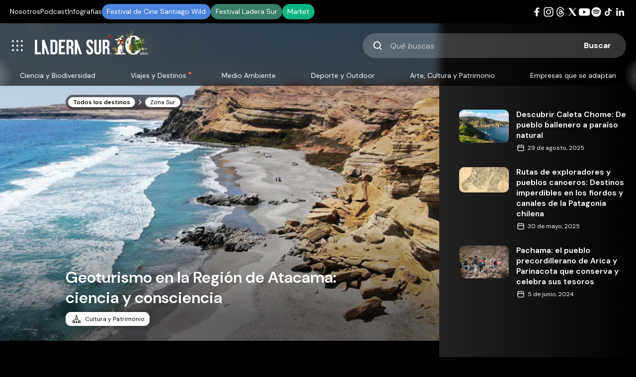

--- FILE ---
content_type: text/html; charset=UTF-8
request_url: https://laderasur.com/destino/geoturismo-en-la-region-de-atacama-ciencia-y-consciencia/
body_size: 37829
content:
<!doctype html>
<html lang="es" xmlns:og="https://opengraphprotocol.org/schema/" xmlns:fb="https://www.facebook.com/2008/fbml">
  <head>
    <meta charset="UTF-8">
      <title>Geoturismo en la Región de Atacama: ciencia y consciencia | Ladera Sur</title>
  <meta name="keywords" content="" />
  <meta property="og:url" content="https://laderasur.com/destino/geoturismo-en-la-region-de-atacama-ciencia-y-consciencia" />
  <meta property="og:title" content="Geoturismo en la Región de Atacama: ciencia y consciencia | Ladera Sur" />
  <meta name="twitter:card" content="summary_large_image" />
  <meta name="twitter:site" content="@ladera_sur" />
  <meta name="twitter:title" content="Geoturismo en la Región de Atacama: ciencia y consciencia | Ladera Sur" />
      <meta name="description" content="El Desierto de Atacama es una zona que ha sufrido importantes daños a su paisaje. Ante esto, actividades para valorar el territorio, conocer de él y tomar consciencia son importantes para recuperar la zona. Entre estas, el geoturismo se presenta como un camino para conocer sobre la geodiversidad local, entre la que se encuentran más de 10 geositios que expresan de manera única el patrimonio geológico presente en Atacama y lo que éste nos enseña sobre este lugar. En este artículo, desde Geoturismo Lickanantay nos explican sobre la importancia de dar a conocer las geociencias para entender el paisaje, junto con algunos lugares imperdibles para conocer. 
&nbsp;
" />
    <meta property="og:description" content="El Desierto de Atacama es una zona que ha sufrido importantes daños a su paisaje. Ante esto, actividades para valorar el territorio, conocer de él y tomar consciencia son importantes para recuperar la zona. Entre estas, el geoturismo se presenta como un camino para conocer sobre la geodiversidad local, entre la que se encuentran más de 10 geositios que expresan de manera única el patrimonio geológico presente en Atacama y lo que éste nos enseña sobre este lugar. En este artículo, desde Geoturismo Lickanantay nos explican sobre la importancia de dar a conocer las geociencias para entender el paisaje, junto con algunos lugares imperdibles para conocer. 
&nbsp;
" />
    <meta property="twitter:description" content="El Desierto de Atacama es una zona que ha sufrido importantes daños a su paisaje. Ante esto, actividades para valorar el territorio, conocer de él y tomar consciencia son importantes para recuperar la zona. Entre estas, el geoturismo se presenta como un camino para conocer sobre la geodiversidad local, entre la que se encuentran más de 10 geositios que expresan de manera única el patrimonio geológico presente en Atacama y lo que éste nos enseña sobre este lugar. En este artículo, desde Geoturismo Lickanantay nos explican sobre la importancia de dar a conocer las geociencias para entender el paisaje, junto con algunos lugares imperdibles para conocer. 
&nbsp;
" />
        <meta property="og:image" content="https://laderasur.com/wp-content/uploads/2021/07/chorrillos-cgeoturismo-lickanantay.jpg" />
    <meta property="twitter:image" content="https://laderasur.com/wp-content/uploads/2021/07/chorrillos-cgeoturismo-lickanantay.jpg" />
      <meta name="viewport" content="width=device-width, initial-scale=1.0">
    <meta property="fb:admins" content="" />
    <meta property="og:site_name" content="Ladera Sur" />
    <meta property="og:type" content="article" />
    <meta property="og:image:type" content="jpeg" />
    <meta property="og:image:width" content="1200" />
    <meta property="og:image:height" content="1200" />
    <meta name="google-site-verification" content="UlE5kw5iKoq6rPjXPZk4FI6V5ui5BqCzhoBcYA4Py_Q" />
    <link rel="stylesheet" type="text/css" href="https://laderasur.com/wp-content/themes/ls-theme_1.2/stylesheets/style.css">
    <link rel="icon" type="image/png" href="https://laderasur.com/wp-content/themes/ls-theme_1.2/favicon.png">
    <script async src="https://pagead2.googlesyndication.com/pagead/js/adsbygoogle.js?client=ca-pub-2278395612294778" crossorigin="anonymous"></script>

    <script type="text/javascript">
      // Microsoft Clarity
      (function(c,l,a,r,i,t,y){
        c[a]=c[a]||function(){(c[a].q=c[a].q||[]).push(arguments)};
        t=l.createElement(r);t.async=1;t.src="https://www.clarity.ms/tag/"+i;
        y=l.getElementsByTagName(r)[0];y.parentNode.insertBefore(t,y);
      })(window, document, "clarity", "script", "k27c0e8yub");
    </script>

    <!-- Meta Pixel Code -->
    <script>
    !function(f,b,e,v,n,t,s)
    {if(f.fbq)return;n=f.fbq=function(){n.callMethod?
    n.callMethod.apply(n,arguments):n.queue.push(arguments)};
    if(!f._fbq)f._fbq=n;n.push=n;n.loaded=!0;n.version='2.0';
    n.queue=[];t=b.createElement(e);t.async=!0;
    t.src=v;s=b.getElementsByTagName(e)[0];
    s.parentNode.insertBefore(t,s)}(window, document,'script',
    'https://connect.facebook.net/en_US/fbevents.js');
    fbq('init', '1892408527962540');
    fbq('track', 'PageView');
    </script>
    <noscript><img height="1" width="1" style="display:none"
    src="https://www.facebook.com/tr?id=1892408527962540&ev=PageView&noscript=1"
    /></noscript>
    <!-- End Meta Pixel Code -->

    <script async src="https://securepubads.g.doubleclick.net/tag/js/gpt.js"></script>
    <script>
      window.googletag = window.googletag || {cmd: []};
      googletag.cmd.push(function() {    
        googletag.defineSlot('/22817667950/block-featured', [336, 280], 'div-gpt-ad-1725385696441-0').addService(googletag.pubads());
        googletag.defineSlot('/22817667950/block-articulos-featured', [336, 280], 'div-gpt-ad-1725386314599-0').addService(googletag.pubads());
        googletag.defineSlot('/22817667950/block-articulos-small', [336, 280], 'div-gpt-ad-1669908407083-0').addService(googletag.pubads());
        googletag.defineSlot('/22817667950/block-destinos', [336, 280], 'div-gpt-ad-1669908407322-0').addService(googletag.pubads());
        googletag.defineSlot('/22817667950/block-destinos/block-destinos-2', [336, 280], 'div-gpt-ad-1735259040236-0').addService(googletag.pubads());
        googletag.defineSlot('/22817667950/block-destinos/block-destinos-3', [336, 280], 'div-gpt-ad-1735259196695-0').addService(googletag.pubads());
        googletag.defineSlot('/22817667950/block-eventos', [[336, 280], [300, 250]], 'div-gpt-ad-1669917570816-0').addService(googletag.pubads());
        // googletag.defineSlot('/22817667950/block-fotografias', [336, 280], 'div-gpt-ad-1669908410243-0').addService(googletag.pubads());
        googletag.defineSlot('/22817667950/block-libros', [[300, 250], [336, 280]], 'div-gpt-ad-1669918053000-0').addService(googletag.pubads());
        // googletag.defineSlot('/22817667950/block-podcast', [336, 280], 'div-gpt-ad-1669908413006-0').addService(googletag.pubads());
        // googletag.defineSlot('/22817667950/block-videos', [336, 280], 'div-gpt-ad-1669908413649-0').addService(googletag.pubads());
        googletag.defineSlot('/22817667950/single-articulos', [[336, 280], [300, 250]], 'div-gpt-ad-1669910191201-0').addService(googletag.pubads());
        googletag.defineSlot('/22817667950/single-articulos/single-articulos_mobile', [[336, 280], [300, 250]], 'div-gpt-ad-1735259956523-0').addService(googletag.pubads());
        googletag.defineSlot('/22817667950/single-columnas', [[336, 280], [300, 250]], 'div-gpt-ad-1738288724596-0').addService(googletag.pubads());
        googletag.defineSlot('/22817667950/single-columnas/single-columnas_mobile', [[336, 280], [300, 250]], 'div-gpt-ad-1738288869770-0').addService(googletag.pubads());
        googletag.defineSlot('/22817667950/single-infografias', [[336, 280], [300, 250]], 'div-gpt-ad-1738279122870-0').addService(googletag.pubads());
        googletag.defineSlot('/22817667950/single-infografias/single-infografias_mobile', [[336, 280], [300, 250]], 'div-gpt-ad-1738279283894-0').addService(googletag.pubads());
        googletag.defineSlot('/22817667950/single-destino', [[336, 280], [300, 250]], 'div-gpt-ad-1669910485030-0').addService(googletag.pubads());
        googletag.defineSlot('/22817667950/single-destino/single-destino_mobile', [[336, 280], [300, 250]], 'div-gpt-ad-1735261769045-0').addService(googletag.pubads());
        googletag.defineSlot('/22817667950/single-eventos', [[336, 280], [300, 250]], 'div-gpt-ad-1669910486631-0').addService(googletag.pubads());
        googletag.defineSlot('/22817667950/block-eventos/single-eventos_mobile', [[336, 280], [300, 250]], 'div-gpt-ad-1738285880415-0').addService(googletag.pubads());
        googletag.defineSlot('/22817667950/single-fotografia', [[336, 280], [300, 250]], 'div-gpt-ad-1669910487639-0').addService(googletag.pubads());
        googletag.defineSlot('/22817667950/single-fotografia/single-fotografia_mobile', [[336, 280], [300, 250]], 'div-gpt-ad-1735261885920-0').addService(googletag.pubads());
        googletag.defineSlot('/22817667950/single-libros', [[336, 280], [300, 250]], 'div-gpt-ad-1669910488779-0').addService(googletag.pubads());
        googletag.defineSlot('/22817667950/block-libros/single-libros_mobile', [[336, 280], [300, 250]], 'div-gpt-ad-1738282029294-0').addService(googletag.pubads());
        googletag.defineSlot('/22817667950/single-podcast', [[336, 280], [300, 250]], 'div-gpt-ad-1669910489802-0').addService(googletag.pubads());
        googletag.defineSlot('/22817667950/block-podcast/single-podcast_mobile', [[336, 280], [300, 250]], 'div-gpt-ad-1738287046905-0').addService(googletag.pubads());
        googletag.defineSlot('/22817667950/single-videos', [[336, 280], [300, 250]], 'div-gpt-ad-1669910491095-0').addService(googletag.pubads());
        googletag.defineSlot('/22817667950/single-videos/single-videos_mobile', [[300, 250], [336, 280]], 'div-gpt-ad-1735261988181-0').addService(googletag.pubads());

        googletag.pubads().enableSingleRequest();
        googletag.enableServices();
      });
    </script>
    <meta name='robots' content='max-image-preview:large' />
<link rel="alternate" type="application/rss+xml" title="Ladera Sur &raquo; Comentario Geoturismo en la Región de Atacama: ciencia y consciencia del feed" href="https://laderasur.com/destino/geoturismo-en-la-region-de-atacama-ciencia-y-consciencia/feed/" />
<link rel="alternate" title="oEmbed (JSON)" type="application/json+oembed" href="https://laderasur.com/wp-json/oembed/1.0/embed?url=https%3A%2F%2Fladerasur.com%2Fdestino%2Fgeoturismo-en-la-region-de-atacama-ciencia-y-consciencia%2F" />
<link rel="alternate" title="oEmbed (XML)" type="text/xml+oembed" href="https://laderasur.com/wp-json/oembed/1.0/embed?url=https%3A%2F%2Fladerasur.com%2Fdestino%2Fgeoturismo-en-la-region-de-atacama-ciencia-y-consciencia%2F&#038;format=xml" />
<style id='wp-img-auto-sizes-contain-inline-css' type='text/css'>
img:is([sizes=auto i],[sizes^="auto," i]){contain-intrinsic-size:3000px 1500px}
/*# sourceURL=wp-img-auto-sizes-contain-inline-css */
</style>
<link rel='stylesheet' id='ts-poll-block-css-css' href='https://laderasur.com/wp-content/plugins/ts-poll_pro/admin/css/block.css?ver=6.9' type='text/css' media='all' />
<style id='wp-block-library-inline-css' type='text/css'>
:root{--wp-block-synced-color:#7a00df;--wp-block-synced-color--rgb:122,0,223;--wp-bound-block-color:var(--wp-block-synced-color);--wp-editor-canvas-background:#ddd;--wp-admin-theme-color:#007cba;--wp-admin-theme-color--rgb:0,124,186;--wp-admin-theme-color-darker-10:#006ba1;--wp-admin-theme-color-darker-10--rgb:0,107,160.5;--wp-admin-theme-color-darker-20:#005a87;--wp-admin-theme-color-darker-20--rgb:0,90,135;--wp-admin-border-width-focus:2px}@media (min-resolution:192dpi){:root{--wp-admin-border-width-focus:1.5px}}.wp-element-button{cursor:pointer}:root .has-very-light-gray-background-color{background-color:#eee}:root .has-very-dark-gray-background-color{background-color:#313131}:root .has-very-light-gray-color{color:#eee}:root .has-very-dark-gray-color{color:#313131}:root .has-vivid-green-cyan-to-vivid-cyan-blue-gradient-background{background:linear-gradient(135deg,#00d084,#0693e3)}:root .has-purple-crush-gradient-background{background:linear-gradient(135deg,#34e2e4,#4721fb 50%,#ab1dfe)}:root .has-hazy-dawn-gradient-background{background:linear-gradient(135deg,#faaca8,#dad0ec)}:root .has-subdued-olive-gradient-background{background:linear-gradient(135deg,#fafae1,#67a671)}:root .has-atomic-cream-gradient-background{background:linear-gradient(135deg,#fdd79a,#004a59)}:root .has-nightshade-gradient-background{background:linear-gradient(135deg,#330968,#31cdcf)}:root .has-midnight-gradient-background{background:linear-gradient(135deg,#020381,#2874fc)}:root{--wp--preset--font-size--normal:16px;--wp--preset--font-size--huge:42px}.has-regular-font-size{font-size:1em}.has-larger-font-size{font-size:2.625em}.has-normal-font-size{font-size:var(--wp--preset--font-size--normal)}.has-huge-font-size{font-size:var(--wp--preset--font-size--huge)}.has-text-align-center{text-align:center}.has-text-align-left{text-align:left}.has-text-align-right{text-align:right}.has-fit-text{white-space:nowrap!important}#end-resizable-editor-section{display:none}.aligncenter{clear:both}.items-justified-left{justify-content:flex-start}.items-justified-center{justify-content:center}.items-justified-right{justify-content:flex-end}.items-justified-space-between{justify-content:space-between}.screen-reader-text{border:0;clip-path:inset(50%);height:1px;margin:-1px;overflow:hidden;padding:0;position:absolute;width:1px;word-wrap:normal!important}.screen-reader-text:focus{background-color:#ddd;clip-path:none;color:#444;display:block;font-size:1em;height:auto;left:5px;line-height:normal;padding:15px 23px 14px;text-decoration:none;top:5px;width:auto;z-index:100000}html :where(.has-border-color){border-style:solid}html :where([style*=border-top-color]){border-top-style:solid}html :where([style*=border-right-color]){border-right-style:solid}html :where([style*=border-bottom-color]){border-bottom-style:solid}html :where([style*=border-left-color]){border-left-style:solid}html :where([style*=border-width]){border-style:solid}html :where([style*=border-top-width]){border-top-style:solid}html :where([style*=border-right-width]){border-right-style:solid}html :where([style*=border-bottom-width]){border-bottom-style:solid}html :where([style*=border-left-width]){border-left-style:solid}html :where(img[class*=wp-image-]){height:auto;max-width:100%}:where(figure){margin:0 0 1em}html :where(.is-position-sticky){--wp-admin--admin-bar--position-offset:var(--wp-admin--admin-bar--height,0px)}@media screen and (max-width:600px){html :where(.is-position-sticky){--wp-admin--admin-bar--position-offset:0px}}

/*# sourceURL=wp-block-library-inline-css */
</style><style id='global-styles-inline-css' type='text/css'>
:root{--wp--preset--aspect-ratio--square: 1;--wp--preset--aspect-ratio--4-3: 4/3;--wp--preset--aspect-ratio--3-4: 3/4;--wp--preset--aspect-ratio--3-2: 3/2;--wp--preset--aspect-ratio--2-3: 2/3;--wp--preset--aspect-ratio--16-9: 16/9;--wp--preset--aspect-ratio--9-16: 9/16;--wp--preset--color--black: #000000;--wp--preset--color--cyan-bluish-gray: #abb8c3;--wp--preset--color--white: #ffffff;--wp--preset--color--pale-pink: #f78da7;--wp--preset--color--vivid-red: #cf2e2e;--wp--preset--color--luminous-vivid-orange: #ff6900;--wp--preset--color--luminous-vivid-amber: #fcb900;--wp--preset--color--light-green-cyan: #7bdcb5;--wp--preset--color--vivid-green-cyan: #00d084;--wp--preset--color--pale-cyan-blue: #8ed1fc;--wp--preset--color--vivid-cyan-blue: #0693e3;--wp--preset--color--vivid-purple: #9b51e0;--wp--preset--gradient--vivid-cyan-blue-to-vivid-purple: linear-gradient(135deg,rgb(6,147,227) 0%,rgb(155,81,224) 100%);--wp--preset--gradient--light-green-cyan-to-vivid-green-cyan: linear-gradient(135deg,rgb(122,220,180) 0%,rgb(0,208,130) 100%);--wp--preset--gradient--luminous-vivid-amber-to-luminous-vivid-orange: linear-gradient(135deg,rgb(252,185,0) 0%,rgb(255,105,0) 100%);--wp--preset--gradient--luminous-vivid-orange-to-vivid-red: linear-gradient(135deg,rgb(255,105,0) 0%,rgb(207,46,46) 100%);--wp--preset--gradient--very-light-gray-to-cyan-bluish-gray: linear-gradient(135deg,rgb(238,238,238) 0%,rgb(169,184,195) 100%);--wp--preset--gradient--cool-to-warm-spectrum: linear-gradient(135deg,rgb(74,234,220) 0%,rgb(151,120,209) 20%,rgb(207,42,186) 40%,rgb(238,44,130) 60%,rgb(251,105,98) 80%,rgb(254,248,76) 100%);--wp--preset--gradient--blush-light-purple: linear-gradient(135deg,rgb(255,206,236) 0%,rgb(152,150,240) 100%);--wp--preset--gradient--blush-bordeaux: linear-gradient(135deg,rgb(254,205,165) 0%,rgb(254,45,45) 50%,rgb(107,0,62) 100%);--wp--preset--gradient--luminous-dusk: linear-gradient(135deg,rgb(255,203,112) 0%,rgb(199,81,192) 50%,rgb(65,88,208) 100%);--wp--preset--gradient--pale-ocean: linear-gradient(135deg,rgb(255,245,203) 0%,rgb(182,227,212) 50%,rgb(51,167,181) 100%);--wp--preset--gradient--electric-grass: linear-gradient(135deg,rgb(202,248,128) 0%,rgb(113,206,126) 100%);--wp--preset--gradient--midnight: linear-gradient(135deg,rgb(2,3,129) 0%,rgb(40,116,252) 100%);--wp--preset--font-size--small: 13px;--wp--preset--font-size--medium: 20px;--wp--preset--font-size--large: 36px;--wp--preset--font-size--x-large: 42px;--wp--preset--spacing--20: 0.44rem;--wp--preset--spacing--30: 0.67rem;--wp--preset--spacing--40: 1rem;--wp--preset--spacing--50: 1.5rem;--wp--preset--spacing--60: 2.25rem;--wp--preset--spacing--70: 3.38rem;--wp--preset--spacing--80: 5.06rem;--wp--preset--shadow--natural: 6px 6px 9px rgba(0, 0, 0, 0.2);--wp--preset--shadow--deep: 12px 12px 50px rgba(0, 0, 0, 0.4);--wp--preset--shadow--sharp: 6px 6px 0px rgba(0, 0, 0, 0.2);--wp--preset--shadow--outlined: 6px 6px 0px -3px rgb(255, 255, 255), 6px 6px rgb(0, 0, 0);--wp--preset--shadow--crisp: 6px 6px 0px rgb(0, 0, 0);}:where(.is-layout-flex){gap: 0.5em;}:where(.is-layout-grid){gap: 0.5em;}body .is-layout-flex{display: flex;}.is-layout-flex{flex-wrap: wrap;align-items: center;}.is-layout-flex > :is(*, div){margin: 0;}body .is-layout-grid{display: grid;}.is-layout-grid > :is(*, div){margin: 0;}:where(.wp-block-columns.is-layout-flex){gap: 2em;}:where(.wp-block-columns.is-layout-grid){gap: 2em;}:where(.wp-block-post-template.is-layout-flex){gap: 1.25em;}:where(.wp-block-post-template.is-layout-grid){gap: 1.25em;}.has-black-color{color: var(--wp--preset--color--black) !important;}.has-cyan-bluish-gray-color{color: var(--wp--preset--color--cyan-bluish-gray) !important;}.has-white-color{color: var(--wp--preset--color--white) !important;}.has-pale-pink-color{color: var(--wp--preset--color--pale-pink) !important;}.has-vivid-red-color{color: var(--wp--preset--color--vivid-red) !important;}.has-luminous-vivid-orange-color{color: var(--wp--preset--color--luminous-vivid-orange) !important;}.has-luminous-vivid-amber-color{color: var(--wp--preset--color--luminous-vivid-amber) !important;}.has-light-green-cyan-color{color: var(--wp--preset--color--light-green-cyan) !important;}.has-vivid-green-cyan-color{color: var(--wp--preset--color--vivid-green-cyan) !important;}.has-pale-cyan-blue-color{color: var(--wp--preset--color--pale-cyan-blue) !important;}.has-vivid-cyan-blue-color{color: var(--wp--preset--color--vivid-cyan-blue) !important;}.has-vivid-purple-color{color: var(--wp--preset--color--vivid-purple) !important;}.has-black-background-color{background-color: var(--wp--preset--color--black) !important;}.has-cyan-bluish-gray-background-color{background-color: var(--wp--preset--color--cyan-bluish-gray) !important;}.has-white-background-color{background-color: var(--wp--preset--color--white) !important;}.has-pale-pink-background-color{background-color: var(--wp--preset--color--pale-pink) !important;}.has-vivid-red-background-color{background-color: var(--wp--preset--color--vivid-red) !important;}.has-luminous-vivid-orange-background-color{background-color: var(--wp--preset--color--luminous-vivid-orange) !important;}.has-luminous-vivid-amber-background-color{background-color: var(--wp--preset--color--luminous-vivid-amber) !important;}.has-light-green-cyan-background-color{background-color: var(--wp--preset--color--light-green-cyan) !important;}.has-vivid-green-cyan-background-color{background-color: var(--wp--preset--color--vivid-green-cyan) !important;}.has-pale-cyan-blue-background-color{background-color: var(--wp--preset--color--pale-cyan-blue) !important;}.has-vivid-cyan-blue-background-color{background-color: var(--wp--preset--color--vivid-cyan-blue) !important;}.has-vivid-purple-background-color{background-color: var(--wp--preset--color--vivid-purple) !important;}.has-black-border-color{border-color: var(--wp--preset--color--black) !important;}.has-cyan-bluish-gray-border-color{border-color: var(--wp--preset--color--cyan-bluish-gray) !important;}.has-white-border-color{border-color: var(--wp--preset--color--white) !important;}.has-pale-pink-border-color{border-color: var(--wp--preset--color--pale-pink) !important;}.has-vivid-red-border-color{border-color: var(--wp--preset--color--vivid-red) !important;}.has-luminous-vivid-orange-border-color{border-color: var(--wp--preset--color--luminous-vivid-orange) !important;}.has-luminous-vivid-amber-border-color{border-color: var(--wp--preset--color--luminous-vivid-amber) !important;}.has-light-green-cyan-border-color{border-color: var(--wp--preset--color--light-green-cyan) !important;}.has-vivid-green-cyan-border-color{border-color: var(--wp--preset--color--vivid-green-cyan) !important;}.has-pale-cyan-blue-border-color{border-color: var(--wp--preset--color--pale-cyan-blue) !important;}.has-vivid-cyan-blue-border-color{border-color: var(--wp--preset--color--vivid-cyan-blue) !important;}.has-vivid-purple-border-color{border-color: var(--wp--preset--color--vivid-purple) !important;}.has-vivid-cyan-blue-to-vivid-purple-gradient-background{background: var(--wp--preset--gradient--vivid-cyan-blue-to-vivid-purple) !important;}.has-light-green-cyan-to-vivid-green-cyan-gradient-background{background: var(--wp--preset--gradient--light-green-cyan-to-vivid-green-cyan) !important;}.has-luminous-vivid-amber-to-luminous-vivid-orange-gradient-background{background: var(--wp--preset--gradient--luminous-vivid-amber-to-luminous-vivid-orange) !important;}.has-luminous-vivid-orange-to-vivid-red-gradient-background{background: var(--wp--preset--gradient--luminous-vivid-orange-to-vivid-red) !important;}.has-very-light-gray-to-cyan-bluish-gray-gradient-background{background: var(--wp--preset--gradient--very-light-gray-to-cyan-bluish-gray) !important;}.has-cool-to-warm-spectrum-gradient-background{background: var(--wp--preset--gradient--cool-to-warm-spectrum) !important;}.has-blush-light-purple-gradient-background{background: var(--wp--preset--gradient--blush-light-purple) !important;}.has-blush-bordeaux-gradient-background{background: var(--wp--preset--gradient--blush-bordeaux) !important;}.has-luminous-dusk-gradient-background{background: var(--wp--preset--gradient--luminous-dusk) !important;}.has-pale-ocean-gradient-background{background: var(--wp--preset--gradient--pale-ocean) !important;}.has-electric-grass-gradient-background{background: var(--wp--preset--gradient--electric-grass) !important;}.has-midnight-gradient-background{background: var(--wp--preset--gradient--midnight) !important;}.has-small-font-size{font-size: var(--wp--preset--font-size--small) !important;}.has-medium-font-size{font-size: var(--wp--preset--font-size--medium) !important;}.has-large-font-size{font-size: var(--wp--preset--font-size--large) !important;}.has-x-large-font-size{font-size: var(--wp--preset--font-size--x-large) !important;}
/*# sourceURL=global-styles-inline-css */
</style>

<style id='classic-theme-styles-inline-css' type='text/css'>
/*! This file is auto-generated */
.wp-block-button__link{color:#fff;background-color:#32373c;border-radius:9999px;box-shadow:none;text-decoration:none;padding:calc(.667em + 2px) calc(1.333em + 2px);font-size:1.125em}.wp-block-file__button{background:#32373c;color:#fff;text-decoration:none}
/*# sourceURL=/wp-includes/css/classic-themes.min.css */
</style>
<link rel='stylesheet' id='contact-form-7-css' href='https://laderasur.com/wp-content/plugins/contact-form-7/includes/css/styles.css?ver=6.1.4' type='text/css' media='all' />
<link rel='stylesheet' id='lbwps-styles-css' href='https://laderasur.com/wp-content/plugins/lightbox-photoswipe/assets/ps4/styles/classic-solid.css?ver=5.8.1' type='text/css' media='all' />
<link rel='stylesheet' id='TS_Poll_public_css-css' href='https://laderasur.com/wp-content/plugins/ts-poll_pro/public/css/ts_poll-public.css?ver=11.0.0' type='text/css' media='all' />
<link rel='stylesheet' id='ts_poll_fonts-css' href='https://laderasur.com/wp-content/plugins/ts-poll_pro/fonts/ts_poll-fonts.css?ver=11.0.0' type='text/css' media='all' />
<script type="text/javascript" src="https://laderasur.com/wp-content/plugins/360-image/dist/aframe-v1.0.4.min.js?ver=6.9" id="algori_360_image-cgb-a-frame-js-js"></script>
<script type="text/javascript" src="https://laderasur.com/wp-content/plugins/ts-poll_pro/public/js/vue.js?ver=11.0.0" id="ts_poll_vue_js-js"></script>
<script type="text/javascript" src="https://laderasur.com/wp-includes/js/jquery/jquery.min.js?ver=3.7.1" id="jquery-core-js"></script>
<script type="text/javascript" src="https://laderasur.com/wp-includes/js/jquery/jquery-migrate.min.js?ver=3.4.1" id="jquery-migrate-js"></script>
<script type="text/javascript" src="https://laderasur.com/wp-content/plugins/ts-poll_pro/public/js/ts_poll-public.js?ver=11.0.0" id="TS_Poll-js"></script>
<link rel="https://api.w.org/" href="https://laderasur.com/wp-json/" /><link rel="alternate" title="JSON" type="application/json" href="https://laderasur.com/wp-json/wp/v2/destino/67294" /><link rel="EditURI" type="application/rsd+xml" title="RSD" href="https://laderasur.com/xmlrpc.php?rsd" />
<meta name="generator" content="WordPress 6.9" />
<link rel="canonical" href="https://laderasur.com/destino/geoturismo-en-la-region-de-atacama-ciencia-y-consciencia/" />
<link rel='shortlink' href='https://laderasur.com/?p=67294' />
		<style>
			.algolia-search-highlight {
				background-color: #fffbcc;
				border-radius: 2px;
				font-style: normal;
			}
		</style>
		<noscript><style>.lazyload[data-src]{display:none !important;}</style></noscript><style>.lazyload{background-image:none !important;}.lazyload:before{background-image:none !important;}</style>  <link rel='stylesheet' id='leaflet-css' href='https://laderasur.com/wp-content/plugins/acf-openstreetmap-field/assets/css/acf-osm-leaflet.css?ver=1.6.1' type='text/css' media='all' />
</head>

  <body class="wp-singular destino-template-default single single-destino postid-67294 single-format-standard wp-theme-ls-theme_12">
    <!-- Google tag (gtag.js) -->
<script async src="https://www.googletagmanager.com/gtag/js?id=G-EKHPL7YJBR"></script>
<script>
  window.dataLayer = window.dataLayer || [];
  function gtag(){dataLayer.push(arguments);}
  gtag('js', new Date());

  gtag('config', 'G-EKHPL7YJBR');
</script>
      
    <nav class="top-header">
      <ul id="menu-menu-superior" class="top-menu"><li id="menu-item-120998" class="menu-item menu-item-type-post_type menu-item-object-page menu-item-120998"><a href="https://laderasur.com/sobre-ls/">Nosotros</a></li>
<li id="menu-item-122725" class="menu-item menu-item-type-post_type_archive menu-item-object-podcast menu-item-122725"><a href="https://laderasur.com/podcast/">Podcast</a></li>
<li id="menu-item-115525" class="menu-item menu-item-type-post_type menu-item-object-page menu-item-115525"><a href="https://laderasur.com/infografias/">Infografías</a></li>
<li id="menu-item-82539" class="menu-item-btn festival-stgo-wild menu-item menu-item-type-custom menu-item-object-custom menu-item-82539"><a target="_blank" href="http://santiagowild.com/">Festival de Cine Santiago Wild</a></li>
<li id="menu-item-90904" class="menu-item-btn festival-ls menu-item menu-item-type-custom menu-item-object-custom menu-item-90904"><a target="_blank" href="https://festivalladerasur.com/">Festival Ladera Sur</a></li>
<li id="menu-item-82537" class="menu-item-btn market menu-item menu-item-type-custom menu-item-object-custom menu-item-82537"><a target="_blank" href="https://market.laderasur.com">Market</a></li>
</ul>      <ul id="menu-menu-social" class="menu-social"><li class="social-item"><a class="social-link social-link--facebook" href="https://www.facebook.com/LaderaSurOficial/" target="_blank" rel="noreferrer"></a></li><li class="social-item"><a class="social-link social-link--instagram" href="https://www.instagram.com/laderasur/" target="_blank" rel="noreferrer"></a></li><li class="social-item"><a class="social-link social-link--threads" href="https://www.threads.net/@laderasur" target="_blank" rel="noreferrer"></a></li><li class="social-item"><a class="social-link social-link--twitter" href="https://twitter.com/ladera_sur" target="_blank" rel="noreferrer"></a></li><li class="social-item"><a class="social-link social-link--youtube" href="https://www.youtube.com/channel/UCQ-gQTzv3XhoFdVnrdJXAdg" target="_blank" rel="noreferrer"></a></li><li class="social-item"><a class="social-link social-link--spotify" href="https://open.spotify.com/user/laderasur" target="_blank" rel="noreferrer"></a></li><li class="social-item"><a class="social-link social-link--tiktok" href="https://www.tiktok.com/@laderasur" target="_blank" rel="noreferrer"></a></li><li class="social-item"><a class="social-link social-link--linkedin" href="https://www.linkedin.com/company/laderasur/mycompany/" target="_blank" rel="noreferrer"></a></li></ul>    </nav>

    <header id="header" class="header">
      <div class="menu-logo">
        <nav class="mobile-menu">
          <button id="mobile-menu-btn" class="mobile-menu-btn"></button>
        </nav>
        <a class="logo-link" href="https://laderasur.com/" title="Ladera Sur" rel="home">
          <img class="logo-ladera-sur lazyload" src="[data-uri]" height="70" width="230" alt="Ladera Sur, 10 años" data-src="https://laderasur.com/wp-content/themes/ls-theme_1.2/images/logo-ladera-sur-10-anos.png" decoding="async" data-eio-rwidth="460" data-eio-rheight="140" /><noscript><img class="logo-ladera-sur" src="https://laderasur.com/wp-content/themes/ls-theme_1.2/images/logo-ladera-sur-10-anos.png" height="70" width="230" alt="Ladera Sur, 10 años" data-eio="l" /></noscript>
          <!--?php include("images/logo-ladera-sur-2024.svg") ?-->
        </a>
      </div>
      <div id="mobile-search-btn" class="mobile-search-btn"></div>
      <div id="search-container" class="search-form">
        <form role="search" method="get" id="searchform" class="searchform clearfix" action="https://laderasur.com/">
  <label class="screen-reader-text" for="s">Qué buscas</label>
  <input id="s" class="searchform-input" type="text" value="" name="s" placeholder="Qué buscas" />
  <input class="searchform-submit" type="submit" id="searchsubmit" value="Buscar" />
</form>      </div>
    </header>

    <nav class="menu-categories">
      <div class="main-menu-container">
        <button class="nav-arrow left-arrow" aria-label="Anterior" style="display: none;"></button>
        <ul id="menu-menu-principal" class="menu-header"><li id="menu-item-82522" class="menu-item menu-item-type-taxonomy menu-item-object-category menu-item-82522"><a href="https://laderasur.com/category/ciencia-y-biodiversidad/">Ciencia y Biodiversidad</a></li>
<li id="menu-item-82525" class="featured menu-item menu-item-type-taxonomy menu-item-object-category current-destino-ancestor current-menu-parent current-destino-parent menu-item-82525"><a href="https://laderasur.com/category/viajes-y-destinos/">Viajes y Destinos</a></li>
<li id="menu-item-82524" class="menu-item menu-item-type-taxonomy menu-item-object-category current-destino-ancestor current-menu-parent current-destino-parent menu-item-82524"><a href="https://laderasur.com/category/medioambiente/">Medio Ambiente</a></li>
<li id="menu-item-82523" class="menu-item menu-item-type-taxonomy menu-item-object-category menu-item-82523"><a href="https://laderasur.com/category/deporte-y-outdoor/">Deporte y Outdoor</a></li>
<li id="menu-item-82521" class="menu-item menu-item-type-taxonomy menu-item-object-category current-destino-ancestor current-menu-parent current-destino-parent menu-item-82521"><a href="https://laderasur.com/category/arte-cultura-y-patrimonio/">Arte, Cultura y Patrimonio</a></li>
<li id="menu-item-116014" class="menu-item menu-item-type-post_type menu-item-object-page menu-item-116014"><a href="https://laderasur.com/empresas-que-se-adaptan/">Empresas que se adaptan</a></li>
</ul>        <button class="nav-arrow right-arrow" aria-label="Siguiente" style="display: block;"></button>
      </div>
    </nav>

    <div id="mobile-menu-box" class="mobile-menu-box">
      <div class="mobile-menu-display">
        <div class="mobile-menu-item">
          <h2 class="title-h3">Ecosistema Ladera Sur</h2>
          <ul class="ecosistema-list">
            <li class="ecosistema-item">
              <a class="ecosistema-link" href="https://laderasur.com/" rel="home">
                <img class="ecosistema-img lazyload" src="[data-uri]" alt="Ladera Sur" height="70" width="70" data-src="https://laderasur.com/wp-content/themes/ls-theme_1.2/images/ecosistema/icon-ladera-sur.png" decoding="async" data-eio-rwidth="140" data-eio-rheight="141" /><noscript><img class="ecosistema-img" src="https://laderasur.com/wp-content/themes/ls-theme_1.2/images/ecosistema/icon-ladera-sur.png" alt="Ladera Sur" height="70" width="70" data-eio="l" /></noscript>
                <span>Ladera Sur</span>
              </a>
            </li>
            <li class="ecosistema-item">
              <a class="ecosistema-link" href="https://festivalladerasur.com/" target="_blank">
                <img class="ecosistema-img lazyload" src="[data-uri]" alt="Festival Ladera Sur" height="70" width="70" data-src="https://laderasur.com/wp-content/themes/ls-theme_1.2/images/ecosistema/icon-festival-ladera-sur.png" decoding="async" data-eio-rwidth="140" data-eio-rheight="141" /><noscript><img class="ecosistema-img" src="https://laderasur.com/wp-content/themes/ls-theme_1.2/images/ecosistema/icon-festival-ladera-sur.png" alt="Festival Ladera Sur" height="70" width="70" data-eio="l" /></noscript>
                <span>Festival Ladera Sur</span>
              </a>
            </li>
            <li class="ecosistema-item">
              <a class="ecosistema-link" href="https://santiagowild.com/" target="_blank">
                <img class="ecosistema-img lazyload" src="[data-uri]" alt="Santiago Wild" height="70" width="70" data-src="https://laderasur.com/wp-content/themes/ls-theme_1.2/images/ecosistema/icon-santiago-wild.png" decoding="async" data-eio-rwidth="140" data-eio-rheight="141" /><noscript><img class="ecosistema-img" src="https://laderasur.com/wp-content/themes/ls-theme_1.2/images/ecosistema/icon-santiago-wild.png" alt="Santiago Wild" height="70" width="70" data-eio="l" /></noscript>
                <span>Santiago Wild</span>
              </a>
            </li>
            <li class="ecosistema-item">
              <a class="ecosistema-link" href="https://market.laderasur.com/" target="_blank">
                <img class="ecosistema-img lazyload" src="[data-uri]" alt="Market" height="70" width="70" data-src="https://laderasur.com/wp-content/themes/ls-theme_1.2/images/ecosistema/icon-market.png" decoding="async" data-eio-rwidth="140" data-eio-rheight="141" /><noscript><img class="ecosistema-img" src="https://laderasur.com/wp-content/themes/ls-theme_1.2/images/ecosistema/icon-market.png" alt="Market" height="70" width="70" data-eio="l" /></noscript>
                <span>Market</span>
              </a>
            </li>
          </ul>
        </div>
        <div class="mobile-menu-item">
          <h2 class="title-h3">Accesos directos</h2>
          <ul id="menu-menu-accesos-directos" class="menu-accesos-directos"><li id="menu-item-122720" class="menu-item menu-item-type-post_type menu-item-object-page menu-item-122720"><a href="https://laderasur.com/sobre-ls/">Nosotros</a></li>
<li id="menu-item-122721" class="menu-item menu-item-type-post_type menu-item-object-page menu-item-122721"><a href="https://laderasur.com/contacto/">Contacto</a></li>
<li id="menu-item-123402" class="menu-item menu-item-type-post_type menu-item-object-page menu-item-123402"><a href="https://laderasur.com/publica-con-nosotros/">Publica con Nosotros</a></li>
<li id="menu-item-123403" class="menu-item menu-item-type-post_type menu-item-object-page menu-item-123403"><a href="https://laderasur.com/nuestros-servicios/">Publicidad</a></li>
</ul>        </div>
        <div class="mobile-menu-item">
          <h2 class="title-h3">Tipos de contenido</h2>
          <ul id="menu-menu-secciones" class="menu-modal"><li id="menu-item-82536" class="menu-item menu-item-type-post_type menu-item-object-page menu-item-82536"><a href="https://laderasur.com/articulos-2/">Artículos</a></li>
<li id="menu-item-82534" class="menu-item menu-item-type-post_type menu-item-object-page menu-item-82534"><a href="https://laderasur.com/charlas-y-eventos/">Eventos</a></li>
<li id="menu-item-120522" class="menu-item menu-item-type-post_type menu-item-object-page menu-item-120522"><a href="https://laderasur.com/columnas/">Columnas de opinión</a></li>
<li id="menu-item-82535" class="menu-item menu-item-type-post_type menu-item-object-page menu-item-82535"><a href="https://laderasur.com/fotografias/">Fotografía</a></li>
<li id="menu-item-98404" class="menu-item menu-item-type-post_type menu-item-object-page menu-item-98404"><a href="https://laderasur.com/infografias/">Infografías</a></li>
<li id="menu-item-82532" class="menu-item menu-item-type-post_type menu-item-object-page menu-item-82532"><a href="https://laderasur.com/libros/">Libros</a></li>
<li id="menu-item-83120" class="menu-item menu-item-type-post_type_archive menu-item-object-podcast menu-item-83120"><a href="https://laderasur.com/podcast/">Podcasts</a></li>
<li id="menu-item-82533" class="menu-item menu-item-type-post_type menu-item-object-page menu-item-82533"><a href="https://laderasur.com/ladera-sur-tv/">Videos</a></li>
<li id="menu-item-124385" class="menu-item menu-item-type-post_type menu-item-object-page menu-item-124385"><a href="https://laderasur.com/todo-el-feed/">Explorar todo el contenido</a></li>
</ul>        </div>
        <div class="mobile-menu-item">
          <h2 class="title-h3">Temas</h2>
          <ul id="menu-menu-principal-1" class="menu-modal"><li class="menu-item menu-item-type-taxonomy menu-item-object-category menu-item-82522"><a href="https://laderasur.com/category/ciencia-y-biodiversidad/">Ciencia y Biodiversidad</a></li>
<li class="featured menu-item menu-item-type-taxonomy menu-item-object-category current-destino-ancestor current-menu-parent current-destino-parent menu-item-82525"><a href="https://laderasur.com/category/viajes-y-destinos/">Viajes y Destinos</a></li>
<li class="menu-item menu-item-type-taxonomy menu-item-object-category current-destino-ancestor current-menu-parent current-destino-parent menu-item-82524"><a href="https://laderasur.com/category/medioambiente/">Medio Ambiente</a></li>
<li class="menu-item menu-item-type-taxonomy menu-item-object-category menu-item-82523"><a href="https://laderasur.com/category/deporte-y-outdoor/">Deporte y Outdoor</a></li>
<li class="menu-item menu-item-type-taxonomy menu-item-object-category current-destino-ancestor current-menu-parent current-destino-parent menu-item-82521"><a href="https://laderasur.com/category/arte-cultura-y-patrimonio/">Arte, Cultura y Patrimonio</a></li>
<li class="menu-item menu-item-type-post_type menu-item-object-page menu-item-116014"><a href="https://laderasur.com/empresas-que-se-adaptan/">Empresas que se adaptan</a></li>
</ul>        </div>
        <div class="mobile-menu-item">
          <h2 class="title-h3">Síguenos en redes sociales</h2>
          <ul id="menu-menu-social-1" class="menu-social"><li class="social-item"><a class="social-link social-link--facebook" href="https://www.facebook.com/LaderaSurOficial/" target="_blank" rel="noreferrer"></a></li><li class="social-item"><a class="social-link social-link--instagram" href="https://www.instagram.com/laderasur/" target="_blank" rel="noreferrer"></a></li><li class="social-item"><a class="social-link social-link--threads" href="https://www.threads.net/@laderasur" target="_blank" rel="noreferrer"></a></li><li class="social-item"><a class="social-link social-link--twitter" href="https://twitter.com/ladera_sur" target="_blank" rel="noreferrer"></a></li><li class="social-item"><a class="social-link social-link--youtube" href="https://www.youtube.com/channel/UCQ-gQTzv3XhoFdVnrdJXAdg" target="_blank" rel="noreferrer"></a></li><li class="social-item"><a class="social-link social-link--spotify" href="https://open.spotify.com/user/laderasur" target="_blank" rel="noreferrer"></a></li><li class="social-item"><a class="social-link social-link--tiktok" href="https://www.tiktok.com/@laderasur" target="_blank" rel="noreferrer"></a></li><li class="social-item"><a class="social-link social-link--linkedin" href="https://www.linkedin.com/company/laderasur/mycompany/" target="_blank" rel="noreferrer"></a></li></ul>        </div>
      </div>
    </div>

    <div id="newsletter-modal" class="newsletter-modal">
      <div class="newsletter-modal-display">
        <h2 class="mb-20">No dejes de leer Ladera Sur desde tu correo</h2>
        <p class="text--bajada">Sabemos que puedes olvidar entrar a revisar nuestro sitio periódicamente, pero siempre puedes mantenerte al día desde tu email, suscríbete.</p>
        <form class="newsletter-form" action="//laderasur.us12.list-manage.com/subscribe/post?u=62c0eecc541e2acf4d2b88256&amp;id=83197827c4&amp;f_id=00c1c2e1f0" method="post" id="mc-embedded-subscribe-form" name="mc-embedded-subscribe-form" class="validate" target="_self" novalidate="">
  <input type="text" class="newsletter-input newsletter-input-50 newsletter-input-50--left" placeholder="Nombre" />
  <input type="text" class="newsletter-input newsletter-input-50 newsletter-input-50--right" placeholder="Apellido" />
  <input type="email" name="EMAIL" class="newsletter-input" placeholder="Email" />
  <input type="checkbox" value="16" name="group[6817][16]" id="mce-group[6817]-6817-0" checked class="newsletter-hidden-checkbox" >
  <div hidden="true">
    <input type="hidden" name="tags" value="37">
  </div>
  <!-- real people should not fill this in and expect good things - do not remove this or risk form bot signups-->
  <div style="position: absolute; left: -5000px;" aria-hidden="true"><input type="text" name="b_62c0eecc541e2acf4d2b88256_83197827c4" tabindex="-1" value=""></div>
  <input type="submit" class="newsletter-submit" value="Quiero recibir el newsletter" />
</form>      </div>
    </div>
  <article class="single-article">
    <section class="single-content">

      <div class="header-article">
        <figure class="header-figure">
          <img width="1000" height="563" src="https://laderasur.com/wp-content/uploads/2021/07/chorrillos-cgeoturismo-lickanantay.jpg" class="header-img wp-post-image" alt="Geoturismo en la Región de Atacama: ciencia y consciencia" decoding="async" fetchpriority="high" />        </figure>
        <div class="header-breadcrumbs">
          <div class="header-breadcrumbs-container">
  <ul class="header-breadcrumbs-list" itemscope itemtype="https://schema.org/BreadcrumbList">
                                                <li itemprop="itemListElement" itemscope itemtype="https://schema.org/ListItem"><a class="header-breadcrumbs-link" href="https://laderasur.com/category/viajes-y-destinos/" alt="Ir a todos los destinos" itemprop="item"><span itemprop="name"><strong>Todos los destinos</strong></span></a><meta itemprop="position" content="1" /></li>
      <li><span class="header-breadcrumbs-separator"></span></li>
      <li itemprop="itemListElement" itemscope itemtype="https://schema.org/ListItem"><a class="header-breadcrumbs-link" href="https://laderasur.com/categorias-destino/zona-sur/" alt="Ir a Zona Sur" itemprop="item"><span itemprop="name">Zona Sur</span></a><meta itemprop="position" content="2" /></li>      </ul>
</div>        </div>
                <div class="header-data">
                                                      <h1 class="title-h1">Geoturismo en la Región de Atacama: ciencia y consciencia</h1>
                    
            <div class="category-destinos">
            <a class="post-category post-category--destino icon-cultura-y-patrimonio" href="https://laderasur.com/categorias-destino/cultura-y-patrimonio/" alt="Ir a Cultura y Patrimonio">Cultura y Patrimonio</a>          </div>
        
        </div>
      </div>

      <div class="preview-content">
        <div class="article-meta">
            <div class="meta-autores">
    Por
          <div class="meta-autor-link">          <img width="60" height="57" src="[data-uri]" class="meta-autor-img wp-post-image lazyload" alt="Colaborador Invitado" decoding="async" data-src="https://laderasur.com/wp-content/uploads/2018/03/Captura-de-pantalla-2018-03-21-a-las-13.46.44.png" data-eio-rwidth="333" data-eio-rheight="314" /><noscript><img width="60" height="57" src="https://laderasur.com/wp-content/uploads/2018/03/Captura-de-pantalla-2018-03-21-a-las-13.46.44.png" class="meta-autor-img wp-post-image" alt="Colaborador Invitado" decoding="async" data-eio="l" /></noscript>          <strong class="meta-autor">Colaborador Invitado</strong>
        </div>                </div>
          <div class="article-meta-data">
  <div class="meta-date">8 de julio, 2021</div>
  <div>·</div>
  <div class="meta-readtime">Tiempo de lectura: 8 minutos</div>
</div>        </div>
        <div class="article-excerpt">
    <p style="text-align: justify"><strong>El Desierto de Atacama es una zona que ha sufrido importantes daños a su paisaje. Ante esto, actividades para valorar el territorio, conocer de él y tomar consciencia son importantes para recuperar la zona. Entre estas, el geoturismo se presenta como un camino para conocer sobre la geodiversidad local, entre la que se encuentran más de 10 geositios que expresan de manera única el patrimonio geológico presente en Atacama y lo que éste nos enseña sobre este lugar. En este artículo, desde <a href="https://geoturismolickanantay.cl/" target="_blank" rel="noopener">Geoturismo Lickanantay</a> nos explican sobre la importancia de dar a conocer las geociencias para entender el paisaje, junto con algunos lugares imperdibles para conocer. </strong></p>
<p>&nbsp;</p>
  </div>                                          
                <div class="article-more-data">      <div class="single-map">
        <div class="leaflet-map" data-height="400" data-map="leaflet" data-map-lng="-69.1328491" data-map-lat="-23.8634189" data-map-zoom="11" data-map-layers="[&quot;CartoDB.Voyager&quot;]" data-map-markers="[{&quot;label&quot;:&quot;Desierto de Atacama, Antofagasta, Chile&quot;,&quot;default_label&quot;:&quot;&quot;,&quot;lat&quot;:-23.8634189,&quot;lng&quot;:-69.1328491}]"></div>
      </div>
    </div>
      </div>

      
      <div class="content-separator-container">
        <div class="content-separator"></div>
      </div>

      <div id="main-content" class="main-content">
        <p style="text-align: justify;">Observar e interpretar los ciclos naturales de la Tierra es una práctica que los pueblos originarios desarrollaron para lograr adaptarse y beneficiarse del ecosistema que habitaban. Un pueblo emblemático es el <strong>Lickanantay,</strong> traducido desde su lengua kunza como “habitantes del territorio”, quienes poblaron desde la cuenca del río Loa hasta la del río Copiapó, en lo que hoy conocemos como el <strong>Desierto de Atacama.</strong></p>
<div class="entryImage">
<figure class="entryImage-wrapper"><a href="https://laderasur.com/?attachment_id=67377"> <img decoding="async" src="[data-uri]" alt="Salar de Maricunga ©Geoturismo Lickanantay (2)" data-src="https://laderasur.com/wp-content/uploads/2021/07/salar-de-maricunga-cgeoturismo-lickanantay-2.jpg" class="lazyload" width="1000" height="563" data-eio-rwidth="1000" data-eio-rheight="563"><noscript><img decoding="async" src="https://laderasur.com/wp-content/uploads/2021/07/salar-de-maricunga-cgeoturismo-lickanantay-2.jpg" alt="Salar de Maricunga ©Geoturismo Lickanantay (2)" data-eio="l"></noscript></a><figcaption class="entryImage-copy">Salar de Maricunga ©Geoturismo Lickanantay&nbsp;</figcaption></figure>
</div>
<p style="text-align: justify;">Este desierto se extiende desde la Región de Arica y Parinacota hasta el norte de la Región de Coquimbo, siendo reconocido como el desierto <strong>no polar</strong> más árido del planeta. Sus paisajes se caracterizan por poseer extensas dunas, coloridos cerros despoblados de vegetación y oasis con verdores que quiebran el ocre de los suelos.</p>
<div class="entryImage">
<figure class="entryImage-wrapper"><a href="https://laderasur.com/?attachment_id=67372"> <img decoding="async" src="[data-uri]" alt="Geositio sismita ©Geoturismo Lickanantay" data-src="https://laderasur.com/wp-content/uploads/2021/07/geositio-sismita-cgeoturismo-lickanantay.jpg" class="lazyload" width="1000" height="563" data-eio-rwidth="1000" data-eio-rheight="563"><noscript><img decoding="async" src="https://laderasur.com/wp-content/uploads/2021/07/geositio-sismita-cgeoturismo-lickanantay.jpg" alt="Geositio sismita ©Geoturismo Lickanantay" data-eio="l"></noscript></a><figcaption class="entryImage-copy">Geositio sismita ©Geoturismo Lickanantay</figcaption></figure>
</div>
<p style="text-align: justify;">Hoy, este territorio es una expresa zona de degradación ambiental, que ha sufrido importantes daños a sus paisajes y a los elementos patrimoniales que sostienen su naturalidad como desierto. <strong>Ante la necesidad de reaccionar y tomar conciencia, el geoturismo traza un camino que puede llevar a la recuperación del desierto.</strong></p>
<h3 style="text-align: justify;"><strong>¿Qué nos enseñan los paisajes?</strong></h3>
<p style="text-align: justify;">Tal como hacían los Lickanantay, percibir los paisajes es esencial para aprender sobre la influencia que la<strong> geodiversidad y la biodiversidad</strong> tienen en nuestra propia historia e identidad cultural. La existencia de cordilleras, volcanes, valles, desiertos, glaciares, playas o cualquier otro paisaje (geodiversidad), determina el espectro de vidas (biodiversidad) que puede habitarlo, ya que la primera es sustento de la segunda. Así, cada roca que nos rodea contiene una parte de la historia de la Tierra y, a su vez, la forma en que la vida ha evolucionado en ella.</p>
<p style="text-align: justify;">En la Región de Atacama, al igual que en todo el margen del Pacífico, los variopintos paisajes que podemos observar son la expresión de un proceso llamado <strong>subducción,</strong> el cual consiste en el deslizamiento de una <strong>placa tectónica</strong> bajo otra; en nuestro caso, la <strong>placa de Nazca</strong> bajo la <strong>placa Sudamericana.</strong></p>
<div class="entryImage">
<figure class="entryImage-wrapper"><a href="https://laderasur.com/?attachment_id=67361"> <img decoding="async" src="[data-uri]" alt="1. Proceso de subducción entre las placas de Nazca y Sudamericana. Recuadro sobre la Región de Atacama. ©Geoturismo Lickanantay" data-src="https://laderasur.com/wp-content/uploads/2021/07/1.-proceso-de-subduccion-entre-las-placas-de-nazca-y-sudamericana.-recuadro-sobre-la-region-de-atacama.-cgeoturismo-lickanantay.jpg" class="lazyload" width="1000" height="496" data-eio-rwidth="1000" data-eio-rheight="496"><noscript><img decoding="async" src="https://laderasur.com/wp-content/uploads/2021/07/1.-proceso-de-subduccion-entre-las-placas-de-nazca-y-sudamericana.-recuadro-sobre-la-region-de-atacama.-cgeoturismo-lickanantay.jpg" alt="1. Proceso de subducción entre las placas de Nazca y Sudamericana. Recuadro sobre la Región de Atacama. ©Geoturismo Lickanantay" data-eio="l"></noscript></a><figcaption class="entryImage-copy">Proceso de subducción entre las placas de Nazca y Sudamericana. Recuadro sobre la Región de Atacama. ©Geoturismo Lickanantay</figcaption></figure>
</div>
<p style="text-align: justify;">Este proceso, continuo desde hace cerca de <strong>200 millones de años (Ma.)</strong>, ha cambiado radicalmente los paisajes y ambientes que han existido en la región. Si viajáramos hacia el pasado, podríamos ver volcanes erupcionando en la actual costa o grandes mares interiores que cubrían desde Diego de Almagro hasta Alto del Carmen.</p>
<p style="text-align: justify;">Uno de los capítulos “más recientes” en la historia geológica de la región es la formación del <strong>Desierto de Atacama</strong>, la cual ocurrió hace unos 20 Ma. debido a que las cordilleras de la costa y de los Andes comenzaron a bloquear las corrientes de aire y agua que se dirigían hacia el norte del país.<span style="color: #ff0000;">&nbsp;<span style="color: #000000;">Gracias a estos relieves, se asentó el clima <strong>hiper árido</strong> que creó los paisajes que caracterizan al Atacama.</span></span></p>
<div class="entryImage">
<figure class="entryImage-wrapper"><a href="https://laderasur.com/?attachment_id=67362"> <img decoding="async" src="[data-uri]" alt="Los fósiles marinos de la Quebrada de Pinte evidencian un antiguo océano que existió durante la era Mesozoica. Comuna de Alto del Carmen. ©Geoturismo Lickanantay" data-src="https://laderasur.com/wp-content/uploads/2021/07/2.-los-fosiles-marinos-de-la-quebrada-de-pinte-evidencian-un-antiguo-oceano-que-existio-durante-la-era-mesozoica.-comuna-de-alto-del-carmen.-cgeoturismo-lickanantay.jpg" class="lazyload" width="1000" height="563" data-eio-rwidth="1000" data-eio-rheight="563"><noscript><img decoding="async" src="https://laderasur.com/wp-content/uploads/2021/07/2.-los-fosiles-marinos-de-la-quebrada-de-pinte-evidencian-un-antiguo-oceano-que-existio-durante-la-era-mesozoica.-comuna-de-alto-del-carmen.-cgeoturismo-lickanantay.jpg" alt="Los fósiles marinos de la Quebrada de Pinte evidencian un antiguo océano que existió durante la era Mesozoica. Comuna de Alto del Carmen. ©Geoturismo Lickanantay" data-eio="l"></noscript></a><figcaption class="entryImage-copy">Los fósiles marinos de la Quebrada de Pinte evidencian un antiguo océano que existió durante la era Mesozoica. Comuna de Alto del Carmen. ©Geoturismo Lickanantay</figcaption></figure>
</div>
<h3 style="text-align: justify;"><strong>Formas de valorar la geodiversidad</strong></h3>
<p style="text-align: justify;">En ciertos lugares del mundo, es posible apreciar uno o varios elementos de la geodiversidad con gran valor científico, turístico, educativo o cultural. Con el fin de conservar y beneficiarse del conocimiento que aportan estos lugares, se crearon los <strong>geositios,</strong> donde las personas pueden vivenciar e interactuar con un lapso de la historia de ese lugar.</p>
<div class="entryImage">
<figure class="entryImage-wrapper"><a href="https://laderasur.com/?attachment_id=67363"> <img decoding="async" src="[data-uri]" alt="Geositio “Huellas de dinosaurio de Quebrada Descubridora”, formado hace cerca de 100 Ma. Comuna de Tierra Amarilla. ©Geoturismo Lickanantay" data-src="https://laderasur.com/wp-content/uploads/2021/07/3.-geositio-xxxhuellas-de-dinosaurio-de-quebrada-descubridoraxxx-formado-hace-cerca-de-100-ma.-comuna-de-tierra-amarilla.-cgeoturismo-lickanantay.jpg" class="lazyload" width="1000" height="541" data-eio-rwidth="1000" data-eio-rheight="541"><noscript><img decoding="async" src="https://laderasur.com/wp-content/uploads/2021/07/3.-geositio-xxxhuellas-de-dinosaurio-de-quebrada-descubridoraxxx-formado-hace-cerca-de-100-ma.-comuna-de-tierra-amarilla.-cgeoturismo-lickanantay.jpg" alt="Geositio “Huellas de dinosaurio de Quebrada Descubridora”, formado hace cerca de 100 Ma. Comuna de Tierra Amarilla. ©Geoturismo Lickanantay" data-eio="l"></noscript></a><figcaption class="entryImage-copy">Geositio “Huellas de dinosaurio de Quebrada Descubridora”, formado hace cerca de 100 Ma. Comuna de Tierra Amarilla. ©Geoturismo Lickanantay</figcaption></figure>
</div>
<p style="text-align: justify;">Gracias a la iniciativa de varios/as investigadores/as, la Sociedad Geológica de Chile ha oficializado 10 geositios dentro de la región, sin embargo, existen más de 20 sitios que, a pesar de no ser oficiales, también expresan de manera única el <strong>patrimonio geológico</strong> presente en Atacama.</p>
<blockquote>
<p style="text-align: justify;"><strong><em>Lee también:&nbsp;<a href="https://laderasur.com/articulo/geositios-cerca-de-nosotros-la-importancia-de-conocer-y-proteger-el-patrimonio-geologico-local/" target="_blank" rel="noopener">Geositios cerca de nosotros: la importancia de conocer y proteger el patrimonio geológico local</a></em></strong></p>
</blockquote>
<p style="text-align: justify;">Estos sitios son fundamentales para desarrollar el <strong>geoturismo</strong>, una disciplina que se caracteriza por disponer las herramientas de las geociencias para «dar a entender el paisaje». Tiene como objetivo generar un cambio en la percepción e incluso en las conductas de habitantes y visitantes, ya que la reflexión sobre tópicos como el tiempo geológico o la evolución de la Tierra, permite observar la naturaleza bajo una perspectiva holística e integradora.</p>
<h3 style="text-align: justify;"><strong>Geoturismo en Atacama</strong></h3>
<p style="text-align: justify;">La existencia de muchos sitios que expresen claramente un proceso geológico y que además estén cercanos entre ellos, es el escenario ideal para desarrollar el geoturismo. Tal es el caso de Atacama, donde actualmente existen variadas rutas que permiten admirar su diversidad natural y cultural a través de playas, desierto, valles y montañas.</p>
<p style="text-align: justify;">Hace varios años que<strong> playas</strong> como La Virgen o Bahía Inglesa son reconocidas entre las más hermosas del país, recibiendo miles de turistas cada año. Sin embargo, suele pasarse por alto que casi <strong>todo el borde costero de Atacama está constituido por estratos ocres que contienen abundantes fósiles de ballenas, cocodrilos y grandes aves, los que han permitido reconstruir el ambiente que existió hace unos 12 Ma.</strong></p>
<div class="entryImage">
<figure class="entryImage-wrapper"><a href="https://laderasur.com/?attachment_id=67364"> <img decoding="async" src="[data-uri]" alt="Playa Chorrillos está limitada por los estratos de la Formación Bahía Inglesa. Comuna de Caldera. ©Geoturismo Lickanantay" data-src="https://laderasur.com/wp-content/uploads/2021/07/4.-playa-chorrillos-esta-limitada-por-los-estratos-de-la-formacion-bahia-inglesa.-comuna-de-caldera.-cgeoturismo-lickanantay.jpg" class="lazyload" width="1000" height="559" data-eio-rwidth="1000" data-eio-rheight="559"><noscript><img decoding="async" src="https://laderasur.com/wp-content/uploads/2021/07/4.-playa-chorrillos-esta-limitada-por-los-estratos-de-la-formacion-bahia-inglesa.-comuna-de-caldera.-cgeoturismo-lickanantay.jpg" alt="Playa Chorrillos está limitada por los estratos de la Formación Bahía Inglesa. Comuna de Caldera. ©Geoturismo Lickanantay" data-eio="l"></noscript></a><figcaption class="entryImage-copy">Playa Chorrillos está limitada por los estratos de la Formación Bahía Inglesa. Comuna de Caldera. ©Geoturismo Lickanantay</figcaption></figure>
</div>
<p style="text-align: justify;">En climas desérticos, los vientos adquieren protagonismo en la modelación del paisaje. La acción de estos, han transportado innumerables granos de arena hacia el <strong>norte del río Copiapó, dando origen al “Mar de Dunas”.</strong> Este es el campo de dunas más grande y alto del país, ya que cubre cerca de 335 km2 y alcanza los 1643 m s.n.m. hacia el cerro Medanoso. Estas dunas se consideran relictas, ya que actualmente no reciben nuevas arenas, sino que son aquellas formadas hace millones de años las que se dispersan diariamente entre las serranías que separan Caldera y Copiapó.</p>
<div class="entryImage">
<figure class="entryImage-wrapper"><a href="https://laderasur.com/?attachment_id=67365"> <img decoding="async" src="[data-uri]" alt="Mar de Dunas. Comuna de Copiapó. ©Geoturismo Lickanantay" data-src="https://laderasur.com/wp-content/uploads/2021/07/5.-mar-de-dunas.-comuna-de-copiapo.-cgeoturismo-lickanantay.jpg" class="lazyload" width="1000" height="562" data-eio-rwidth="1000" data-eio-rheight="562"><noscript><img decoding="async" src="https://laderasur.com/wp-content/uploads/2021/07/5.-mar-de-dunas.-comuna-de-copiapo.-cgeoturismo-lickanantay.jpg" alt="Mar de Dunas. Comuna de Copiapó. ©Geoturismo Lickanantay" data-eio="l"></noscript></a><figcaption class="entryImage-copy">Mar de Dunas. Comuna de Copiapó. ©Geoturismo Lickanantay</figcaption></figure>
</div>
<p style="text-align: justify;">Sin duda, el sector cordillerano es el principal motor turístico de la zona. Lagunas, termas, humedales, glaciares, volcanes y condiciones climáticas extremas, establecen un panorama prístino y fascinante de la Puna de Atacama. Dentro de esta franja montañosa, rodeado por 16 cumbres que superan los 6.000 m s.n.m., se alza <strong>grandioso el volcán activo más alto del mundo, el Ojos del Salado,</strong> una cumbre que desafía hasta a los más expertos montañistas.</p>
<div class="entryImage">
<figure class="entryImage-wrapper"><a href="https://laderasur.com/?attachment_id=67366"> <img decoding="async" src="[data-uri]" alt="Volcán Ojos del Salado (6893 m s.n.m.), la cumbre más alta del país. Comuna de Copiapó.©Geoturismo Lickanantay" data-src="https://laderasur.com/wp-content/uploads/2021/07/6.-volcan-ojos-del-salado-6893-m-s.n.m.-la-cumbre-mas-alta-del-pais.-comuna-de-copiapo.cgeoturismo-lickanantay.jpg" class="lazyload" width="1000" height="570" data-eio-rwidth="1000" data-eio-rheight="570"><noscript><img decoding="async" src="https://laderasur.com/wp-content/uploads/2021/07/6.-volcan-ojos-del-salado-6893-m-s.n.m.-la-cumbre-mas-alta-del-pais.-comuna-de-copiapo.cgeoturismo-lickanantay.jpg" alt="Volcán Ojos del Salado (6893 m s.n.m.), la cumbre más alta del país. Comuna de Copiapó.©Geoturismo Lickanantay" data-eio="l"></noscript></a><figcaption class="entryImage-copy">Volcán Ojos del Salado (6893 m s.n.m.), la cumbre más alta del país. Comuna de Copiapó. ©Geoturismo Lickanantay</figcaption></figure>
</div>
<blockquote>
<p style="text-align: justify;"><em><strong>Lee también:&nbsp;<a href="https://laderasur.com/destino/ojos-del-salado-el-volcan-mas-alto-del-mundo-que-esta-en-la-puna-de-atacama/" target="_blank" rel="noopener">Ojos del Salado: el volcán más alto del mundo que está en la Puna de Atacama</a></strong></em></p>
</blockquote>
<p style="text-align: justify;">Hacia los Andes de la provincia de Chañaral, destaca el<strong> Salar de Pedernales</strong> con sus numerosos ojos de agua de colores turquesas y rojizos. Estas pequeñas “piscinas” se forman por la acción de aguas que disuelven lentamente una parte de la costra salina. El Pedernales, junto a otros salares como el de Maricunga o de Atacama, son parte de una franja orientada norte-sur conocida como <strong>Depresión de los Salares</strong>, donde existen ecosistemas únicos del norte de Chile.</p>
<div class="entryImage">
<figure class="entryImage-wrapper"><a href="https://laderasur.com/?attachment_id=67367"> <img decoding="async" src="[data-uri]" alt="Vista aérea de las “Lagunas coloradas”, ubicadas en el Salar de Pedernales (3.370 m s.n.m.). Comuna de Diego de Almagro. ©Geoturismo Lickanantay" data-src="https://laderasur.com/wp-content/uploads/2021/07/7.-vista-aerea-de-las-xxxlagunas-coloradasxxx-ubicadas-en-el-salar-de-pedernales-3.370-m-s.n.m..-comuna-de-diego-de-almagro.-cgeoturismo-lickanantay.jpg" class="lazyload" width="1000" height="563" data-eio-rwidth="1000" data-eio-rheight="563"><noscript><img decoding="async" src="https://laderasur.com/wp-content/uploads/2021/07/7.-vista-aerea-de-las-xxxlagunas-coloradasxxx-ubicadas-en-el-salar-de-pedernales-3.370-m-s.n.m..-comuna-de-diego-de-almagro.-cgeoturismo-lickanantay.jpg" alt="Vista aérea de las “Lagunas coloradas”, ubicadas en el Salar de Pedernales (3.370 m s.n.m.). Comuna de Diego de Almagro. ©Geoturismo Lickanantay" data-eio="l"></noscript></a><figcaption class="entryImage-copy">Vista aérea del Salar de Pedernales (3.370 m s.n.m.). Comuna de Diego de Almagro. ©Geoturismo Lickanantay</figcaption></figure>
</div>
<p style="text-align: justify;">Es ineludible percibir la <strong>influencia histórica de la minería en Atacama,</strong> evidente en los múltiples vestigios que se distribuyen por la región. Los grandes yacimientos de cobre, plata, hierro y oro presentes desde costa hasta cordillera, han sido fuente de riquezas, costumbres y conflictos. Hacia la provincia del Huasco, se hallan restos de los distritos mineros más importantes del país, como Agua Amarga y Capote, los que sustentaron las primeras décadas de independencia. De esta manera, el <strong>patrimonio minero se vuelve un elemento esencial para entrelazar geología, historia y turismo.</strong></p>
<div class="entryImage">
<figure class="entryImage-wrapper"><a href="https://laderasur.com/?attachment_id=67368"> <img decoding="async" src="[data-uri]" alt="Vista aérea de la mina de oro Capote, explotada por los diaguitas, incas, españoles y chilenos hasta la década de 1960, comuna de Freirina ©Geoturismo Lickanantay" data-src="https://laderasur.com/wp-content/uploads/2021/07/8.-vista-aerea-de-la-mina-de-oro-capote-explotada-por-diaguitas-incas-espanoles-y-chilenos-hasta-la-decada-de-1960.-comuna-de-freirina.-cgeoturismo-lickanantay.jpg" class="lazyload" width="1000" height="563" data-eio-rwidth="1000" data-eio-rheight="563"><noscript><img decoding="async" src="https://laderasur.com/wp-content/uploads/2021/07/8.-vista-aerea-de-la-mina-de-oro-capote-explotada-por-diaguitas-incas-espanoles-y-chilenos-hasta-la-decada-de-1960.-comuna-de-freirina.-cgeoturismo-lickanantay.jpg" alt="Vista aérea de la mina de oro Capote, explotada por los diaguitas, incas, españoles y chilenos hasta la década de 1960, comuna de Freirina ©Geoturismo Lickanantay" data-eio="l"></noscript></a><figcaption class="entryImage-copy">Vista aérea de la mina de oro Capote, explotada por los diaguitas, incas, españoles y chilenos hasta la década de 1960, comuna de Freirina ©Geoturismo Lickanantay</figcaption></figure>
</div>
<h3><strong>Observar el mundo desde las geociencias</strong></h3>
<p style="text-align: justify;">Bajo un escenario de cambio climático global, y especialmente en zonas de sacrificio ambiental como Atacama, es responsabilidad de todas las áreas del conocimiento centrar sus objetivos hacia una relación sostenible con el medio ambiente. Las geociencias, al estudiar el planeta como un sistema interdependiente y en constante evolución, pueden conducir a las personas hacia la relación respetuosa que merece la Tierra.</p>
<div class="entryImage">
<figure class="entryImage-wrapper"><a href="https://laderasur.com/?attachment_id=67370"> <img decoding="async" src="[data-uri]" alt="Geositio Falla Las Tinajas ©Geoturismo Lickanantay" data-src="https://laderasur.com/wp-content/uploads/2021/07/geositio-falla-las-tinajas-cgeoturismo-lickanantay.jpg" class="lazyload" width="1000" height="517" data-eio-rwidth="1000" data-eio-rheight="517"><noscript><img decoding="async" src="https://laderasur.com/wp-content/uploads/2021/07/geositio-falla-las-tinajas-cgeoturismo-lickanantay.jpg" alt="Geositio Falla Las Tinajas ©Geoturismo Lickanantay" data-eio="l"></noscript></a><figcaption class="entryImage-copy">Geositio Falla Las Tinajas ©Geoturismo Lickanantay</figcaption></figure>
</div>
<blockquote>
<p style="text-align: justify;"><em><strong>Lee también:&nbsp;<a href="https://laderasur.com/destino/los-secretos-mejor-guardados-de-la-puna-de-atacama/" target="_blank" rel="noopener">Los secretos mejor guardados de la Puna de Atacama</a></strong></em></p>
</blockquote>
<p style="text-align: justify;">Las personas que habitan, visitan y disfrutan de la variedad paisajística que existe, no suele profundizar en la interrelación humanidad–planeta que subyace en cada paraje. El geoturismo busca convertirse en ese vínculo que promueva una comunidad consciente de los territorios con que interactúa.</p>
<div class="entryImage">
<figure class="entryImage-wrapper"><a href="https://laderasur.com/?attachment_id=67373"> <img decoding="async" src="[data-uri]" alt="Grietas de Desecación ©Geoturismo Lickanantay" data-src="https://laderasur.com/wp-content/uploads/2021/07/grietas-de-desecacion-cgeoturismo-lickanantay.jpg" class="lazyload" width="1000" height="607" data-eio-rwidth="1000" data-eio-rheight="607"><noscript><img decoding="async" src="https://laderasur.com/wp-content/uploads/2021/07/grietas-de-desecacion-cgeoturismo-lickanantay.jpg" alt="Grietas de Desecación ©Geoturismo Lickanantay" data-eio="l"></noscript></a><figcaption class="entryImage-copy">Grietas de Desecación ©Geoturismo Lickanantay</figcaption></figure>
<div class="entryImage">
<figure class="entryImage-wrapper"><a href="https://laderasur.com/?attachment_id=67371"> <img decoding="async" src="[data-uri]" alt="Geositio Inconformidad playa blanca ©Geoturismo Lickanantay" data-src="https://laderasur.com/wp-content/uploads/2021/07/geositio-inconformidad-playa-blanca-cgeoturismo-lickanantay.jpg" class="lazyload" width="1000" height="563" data-eio-rwidth="1000" data-eio-rheight="563"><noscript><img decoding="async" src="https://laderasur.com/wp-content/uploads/2021/07/geositio-inconformidad-playa-blanca-cgeoturismo-lickanantay.jpg" alt="Geositio Inconformidad playa blanca ©Geoturismo Lickanantay" data-eio="l"></noscript></a><figcaption class="entryImage-copy">Geositio Inconformidad playa blanca ©Geoturismo Lickanantay</figcaption></figure>
<div class="entryImage">
<figure class="entryImage-wrapper"><a href="https://laderasur.com/?attachment_id=67374"> <img decoding="async" src="[data-uri]" alt="Laguna Negro Francisco ©Geoturismo Lickanantay" data-src="https://laderasur.com/wp-content/uploads/2021/07/laguna-negro-francisco-cgeoturismo-lickanantay.jpg" class="lazyload" width="1000" height="560" data-eio-rwidth="1000" data-eio-rheight="560"><noscript><img decoding="async" src="https://laderasur.com/wp-content/uploads/2021/07/laguna-negro-francisco-cgeoturismo-lickanantay.jpg" alt="Laguna Negro Francisco ©Geoturismo Lickanantay" data-eio="l"></noscript></a><figcaption class="entryImage-copy">Laguna Negro Francisco ©Geoturismo Lickanantay</figcaption></figure>
<div class="entryImage">
<figure class="entryImage-wrapper"><a href="https://laderasur.com/?attachment_id=67375"> <img decoding="async" src="[data-uri]" alt="Laguna Santa Rosa ©Geoturismo Lickanantay" data-src="https://laderasur.com/wp-content/uploads/2021/07/laguna-santa-rosa-cgeoturismo-lickanantay.jpg" class="lazyload" width="1000" height="667" data-eio-rwidth="1000" data-eio-rheight="667"><noscript><img decoding="async" src="https://laderasur.com/wp-content/uploads/2021/07/laguna-santa-rosa-cgeoturismo-lickanantay.jpg" alt="Laguna Santa Rosa ©Geoturismo Lickanantay" data-eio="l"></noscript></a><figcaption class="entryImage-copy">Laguna Santa Rosa ©Geoturismo Lickanantay</figcaption></figure>
<div class="entryImage">
<figure class="entryImage-wrapper"><a href="https://laderasur.com/?attachment_id=67369"> <img decoding="async" src="[data-uri]" alt="Chorrillos ©Geoturismo Lickanantay" data-src="https://laderasur.com/wp-content/uploads/2021/07/chorrillos-cgeoturismo-lickanantay.jpg" class="lazyload" width="1000" height="563" data-eio-rwidth="1000" data-eio-rheight="563"><noscript><img decoding="async" src="https://laderasur.com/wp-content/uploads/2021/07/chorrillos-cgeoturismo-lickanantay.jpg" alt="Chorrillos ©Geoturismo Lickanantay" data-eio="l"></noscript></a><figcaption class="entryImage-copy">Chorrillos ©Geoturismo Lickanantay</figcaption></figure>
</div>
</div>
</div>
</div>
</div>
        <div class="content-options" style="">
        <div id="comments-btn" class="comments-block"><span class="comment-cta">Comenta esta nota</span></div>
    <div class="">·</div>
  <div id="share-btn" class="share-block"><span class="share-cta">Compartir el contenido</span></div>

  <script>
    document.addEventListener("DOMContentLoaded", function () {
      var nativeShare = function() {
        if (navigator.share) { 
          navigator.share({
            title: "Geoturismo en la Región de Atacama: ciencia y consciencia",
            text: "Geoturismo en la Región de Atacama: ciencia y consciencia\n\nhttps://laderasur.com/destino/geoturismo-en-la-region-de-atacama-ciencia-y-consciencia/",
            url: "https://laderasur.com/destino/geoturismo-en-la-region-de-atacama-ciencia-y-consciencia/",
          }).catch(function(error) {
            console.log("Error al compartir:", error);
          });
        } else {
          console.log("Tu navegador no admite la API para compartir esta URL, prueba copiando la URL y compartela manualmente donde desees.");
        }
        return false;
      }

      var shareBtn = document.getElementById("share-btn");
      if (shareBtn) {
        shareBtn.addEventListener("click", nativeShare);
      }
    });
  </script>

</div>              </div>      
          </section>

    <section class="single-sidebar">
      <div class="sticky-sidebar">

                                        
          <section id="related-smart-content" class="related-smart-content">
    <ul class="related-smart-list">
      <li class="related-destinos-item">
  <a class="related-destinos-link" href="https://laderasur.com/destino/descubrir-caleta-chome-de-pueblo-ballenero-a-paraiso-natural/" title="Descubrir Caleta Chome: De pueblo ballenero a paraíso natural">
    <figure class="article-figure widget-figure">
      <img width="1920" height="1280" src="[data-uri]" class="related-img wp-post-image lazyload" alt="Descubrir Caleta Chome: De pueblo ballenero a paraíso natural" decoding="async"   data-src="https://laderasur.com/wp-content/uploads/2025/08/img-0226-2.jpg" data-srcset="https://laderasur.com/wp-content/uploads/2025/08/img-0226-2.jpg 1920w, https://laderasur.com/wp-content/uploads/2025/08/img-0226-2-300x200.jpg 300w, https://laderasur.com/wp-content/uploads/2025/08/img-0226-2-1024x683.jpg 1024w, https://laderasur.com/wp-content/uploads/2025/08/img-0226-2-768x512.jpg 768w, https://laderasur.com/wp-content/uploads/2025/08/img-0226-2-500x333.jpg 500w, https://laderasur.com/wp-content/uploads/2025/08/img-0226-2-60x40.jpg 60w" data-sizes="auto" data-eio-rwidth="1920" data-eio-rheight="1280" /><noscript><img width="1920" height="1280" src="https://laderasur.com/wp-content/uploads/2025/08/img-0226-2.jpg" class="related-img wp-post-image" alt="Descubrir Caleta Chome: De pueblo ballenero a paraíso natural" decoding="async" srcset="https://laderasur.com/wp-content/uploads/2025/08/img-0226-2.jpg 1920w, https://laderasur.com/wp-content/uploads/2025/08/img-0226-2-300x200.jpg 300w, https://laderasur.com/wp-content/uploads/2025/08/img-0226-2-1024x683.jpg 1024w, https://laderasur.com/wp-content/uploads/2025/08/img-0226-2-768x512.jpg 768w, https://laderasur.com/wp-content/uploads/2025/08/img-0226-2-500x333.jpg 500w, https://laderasur.com/wp-content/uploads/2025/08/img-0226-2-60x40.jpg 60w" sizes="(max-width: 1920px) 100vw, 1920px" data-eio="l" /></noscript>    </figure>
    <div class="related-destinos-data">
      <!--?php if( get_field( 'audio_spotify' ) ) { ?>
        <div class="audio-tooltip"><span class="audio-tooltip-hint">Disponible para escuchar</span></div-->
      <!--?php } ?-->
            <!--?php
        $categories = get_the_category();
        $separator = ', ';
        $output = '';
        if ( ! empty( $categories ) ) { ?>
        <div class="post-category post-category--small"-->
          <!--?php
            $first_category = true;
            foreach( $categories as $category ) {
              if ($category->term_id === 9530 /* Publireportaje */ ||
                  $category->term_id === 12749 /* Empresas que se adaptan */ ) {
                continue;
              }
              if ( !$first_category ) {
                echo '<span>, </span>';
              }
              echo '<span>' . esc_html( $category->name ) . '</span>';
              $first_category = false;
            }
          ?>
        </div-->
      <!--?php } ?-->
      <h3 class="title-h3 title-h3--small">Descubrir Caleta Chome: De pueblo ballenero a paraíso natural</h3>
      <div class="meta-date">29 de agosto, 2025</div>    </div>
  </a>
</li><li class="related-destinos-item">
  <a class="related-destinos-link" href="https://laderasur.com/destino/rutas-de-exploradores-y-pueblos-canoeros-destinos-imperdibles-en-los-fiordos-y-canales-de-la-patagonia-chilena/" title="Rutas de exploradores y pueblos canoeros: Destinos imperdibles en los fiordos y canales de la Patagonia chilena">
    <figure class="article-figure widget-figure">
      <img width="1920" height="975" src="[data-uri]" class="related-img wp-post-image lazyload" alt="Rutas de exploradores y pueblos canoeros: Destinos imperdibles en los fiordos y canales de la Patagonia chilena" decoding="async"   data-src="https://laderasur.com/wp-content/uploads/2025/05/mapa-taitao-simpson.jpg" data-srcset="https://laderasur.com/wp-content/uploads/2025/05/mapa-taitao-simpson.jpg 1920w, https://laderasur.com/wp-content/uploads/2025/05/mapa-taitao-simpson-300x152.jpg 300w, https://laderasur.com/wp-content/uploads/2025/05/mapa-taitao-simpson-1024x520.jpg 1024w, https://laderasur.com/wp-content/uploads/2025/05/mapa-taitao-simpson-768x390.jpg 768w, https://laderasur.com/wp-content/uploads/2025/05/mapa-taitao-simpson-500x254.jpg 500w, https://laderasur.com/wp-content/uploads/2025/05/mapa-taitao-simpson-60x30.jpg 60w" data-sizes="auto" data-eio-rwidth="1920" data-eio-rheight="975" /><noscript><img width="1920" height="975" src="https://laderasur.com/wp-content/uploads/2025/05/mapa-taitao-simpson.jpg" class="related-img wp-post-image" alt="Rutas de exploradores y pueblos canoeros: Destinos imperdibles en los fiordos y canales de la Patagonia chilena" decoding="async" srcset="https://laderasur.com/wp-content/uploads/2025/05/mapa-taitao-simpson.jpg 1920w, https://laderasur.com/wp-content/uploads/2025/05/mapa-taitao-simpson-300x152.jpg 300w, https://laderasur.com/wp-content/uploads/2025/05/mapa-taitao-simpson-1024x520.jpg 1024w, https://laderasur.com/wp-content/uploads/2025/05/mapa-taitao-simpson-768x390.jpg 768w, https://laderasur.com/wp-content/uploads/2025/05/mapa-taitao-simpson-500x254.jpg 500w, https://laderasur.com/wp-content/uploads/2025/05/mapa-taitao-simpson-60x30.jpg 60w" sizes="(max-width: 1920px) 100vw, 1920px" data-eio="l" /></noscript>    </figure>
    <div class="related-destinos-data">
      <!--?php if( get_field( 'audio_spotify' ) ) { ?>
        <div class="audio-tooltip"><span class="audio-tooltip-hint">Disponible para escuchar</span></div-->
      <!--?php } ?-->
            <!--?php
        $categories = get_the_category();
        $separator = ', ';
        $output = '';
        if ( ! empty( $categories ) ) { ?>
        <div class="post-category post-category--small"-->
          <!--?php
            $first_category = true;
            foreach( $categories as $category ) {
              if ($category->term_id === 9530 /* Publireportaje */ ||
                  $category->term_id === 12749 /* Empresas que se adaptan */ ) {
                continue;
              }
              if ( !$first_category ) {
                echo '<span>, </span>';
              }
              echo '<span>' . esc_html( $category->name ) . '</span>';
              $first_category = false;
            }
          ?>
        </div-->
      <!--?php } ?-->
      <h3 class="title-h3 title-h3--small">Rutas de exploradores y pueblos canoeros: Destinos imperdibles en los fiordos y canales de la Patagonia chilena</h3>
      <div class="meta-date">30 de mayo, 2025</div>    </div>
  </a>
</li><li class="related-destinos-item">
  <a class="related-destinos-link" href="https://laderasur.com/destino/pachama-el-pueblo-precordillerano-de-arica-y-parinacota-que-conserva-y-celebra-sus-tesoros/" title="Pachama: el pueblo precordillerano de Arica y Parinacota que conserva y celebra sus tesoros">
    <figure class="article-figure widget-figure">
      <img width="1920" height="1269" src="[data-uri]" class="related-img wp-post-image lazyload" alt="Pachama: el pueblo precordillerano de Arica y Parinacota que conserva y celebra sus tesoros" decoding="async"   data-src="https://laderasur.com/wp-content/uploads/2024/06/dsc092281.jpg" data-srcset="https://laderasur.com/wp-content/uploads/2024/06/dsc092281.jpg 1920w, https://laderasur.com/wp-content/uploads/2024/06/dsc092281-300x198.jpg 300w, https://laderasur.com/wp-content/uploads/2024/06/dsc092281-1024x677.jpg 1024w, https://laderasur.com/wp-content/uploads/2024/06/dsc092281-768x508.jpg 768w, https://laderasur.com/wp-content/uploads/2024/06/dsc092281-1360x900.jpg 1360w, https://laderasur.com/wp-content/uploads/2024/06/dsc092281-500x330.jpg 500w, https://laderasur.com/wp-content/uploads/2024/06/dsc092281-60x40.jpg 60w" data-sizes="auto" data-eio-rwidth="1920" data-eio-rheight="1269" /><noscript><img width="1920" height="1269" src="https://laderasur.com/wp-content/uploads/2024/06/dsc092281.jpg" class="related-img wp-post-image" alt="Pachama: el pueblo precordillerano de Arica y Parinacota que conserva y celebra sus tesoros" decoding="async" srcset="https://laderasur.com/wp-content/uploads/2024/06/dsc092281.jpg 1920w, https://laderasur.com/wp-content/uploads/2024/06/dsc092281-300x198.jpg 300w, https://laderasur.com/wp-content/uploads/2024/06/dsc092281-1024x677.jpg 1024w, https://laderasur.com/wp-content/uploads/2024/06/dsc092281-768x508.jpg 768w, https://laderasur.com/wp-content/uploads/2024/06/dsc092281-1360x900.jpg 1360w, https://laderasur.com/wp-content/uploads/2024/06/dsc092281-500x330.jpg 500w, https://laderasur.com/wp-content/uploads/2024/06/dsc092281-60x40.jpg 60w" sizes="(max-width: 1920px) 100vw, 1920px" data-eio="l" /></noscript>    </figure>
    <div class="related-destinos-data">
      <!--?php if( get_field( 'audio_spotify' ) ) { ?>
        <div class="audio-tooltip"><span class="audio-tooltip-hint">Disponible para escuchar</span></div-->
      <!--?php } ?-->
            <!--?php
        $categories = get_the_category();
        $separator = ', ';
        $output = '';
        if ( ! empty( $categories ) ) { ?>
        <div class="post-category post-category--small"-->
          <!--?php
            $first_category = true;
            foreach( $categories as $category ) {
              if ($category->term_id === 9530 /* Publireportaje */ ||
                  $category->term_id === 12749 /* Empresas que se adaptan */ ) {
                continue;
              }
              if ( !$first_category ) {
                echo '<span>, </span>';
              }
              echo '<span>' . esc_html( $category->name ) . '</span>';
              $first_category = false;
            }
          ?>
        </div-->
      <!--?php } ?-->
      <h3 class="title-h3 title-h3--small">Pachama: el pueblo precordillerano de Arica y Parinacota que conserva y celebra sus tesoros</h3>
      <div class="meta-date">5 de junio, 2024</div>    </div>
  </a>
</li>    </ul>
  </section>

      </div>
    </section>

          <div id="comments-modal" class="comments-modal-box">
  <div id ="empty-modal-space" class="empty-modal-space"></div>
  <div class="comments-modal">
    <div id="close-comments" class="btn-close"></div>
    <div id="comentarios" class="comments-container">
  <h2 class="comment-title">Comenta esta nota</h2>
  <ol class="comments-list">
      </ol>
  	<div id="respond" class="comment-respond">
		<h2 id="reply-title" class="comment-title comment-reply-title">Responder... <small><a rel="nofollow" id="cancel-comment-reply-link" href="/destino/geoturismo-en-la-region-de-atacama-ciencia-y-consciencia/#respond" style="display:none;">Cancelar la respuesta</a></small></h2><form action="https://laderasur.com/wp-comments-post.php" method="post" id="commentform" class="comment-form"><input id="author" name="author" value="" placeholder="Nombre" size="30" maxlength="245" required="required" type="text">
<input id="email" name="email" type="email" value="" placeholder="Email" size="30" maxlength="100" aria-describedby="email-notes" required="required">
<p class="comment-form-cookies-consent"><input id="wp-comment-cookies-consent" name="wp-comment-cookies-consent" type="checkbox" value="yes" /> <label for="wp-comment-cookies-consent">Guarda mi nombre, correo electrónico y web en este navegador para la próxima vez que comente.</label></p>
<textarea id="comment" name="comment" cols="45" rows="8" maxlength="65525" placeholder="Nos interesa tu opinión, deja tu comentario..." required="required"></textarea><p class="form-submit"><input name="submit" type="submit" id="submit" class="submit" value="Comentar" /> <input type='hidden' name='comment_post_ID' value='67294' id='comment_post_ID' />
<input type='hidden' name='comment_parent' id='comment_parent' value='0' />
</p><p style="display: none;"><input type="hidden" id="akismet_comment_nonce" name="akismet_comment_nonce" value="d0c29c71cf" /></p><p style="display: none !important;" class="akismet-fields-container" data-prefix="ak_"><label>&#916;<textarea name="ak_hp_textarea" cols="45" rows="8" maxlength="100"></textarea></label><input type="hidden" id="ak_js_1" name="ak_js" value="77"/><script>document.getElementById( "ak_js_1" ).setAttribute( "value", ( new Date() ).getTime() );</script></p></form>	</div><!-- #respond -->
	</div>      </div>
</div>      </article>

  <section class="newsletter-block-1">
  <div class="newsletter-data">
    <h2 class="newsletter-title">Sigue leyendo desde tu correo</h2>
    <p class="text--bajada">No te pierdas la información más interesante del medioambiente directamente en tu correo.</p>
  </div>
  <form class="newsletter-form" action="//laderasur.us12.list-manage.com/subscribe/post?u=62c0eecc541e2acf4d2b88256&amp;id=83197827c4&amp;f_id=00c1c2e1f0" method="post" id="mc-embedded-subscribe-form" name="mc-embedded-subscribe-form" class="validate" target="_self" novalidate="">
  <input type="text" class="newsletter-input newsletter-input-50 newsletter-input-50--left" placeholder="Nombre" />
  <input type="text" class="newsletter-input newsletter-input-50 newsletter-input-50--right" placeholder="Apellido" />
  <input type="email" name="EMAIL" class="newsletter-input" placeholder="Email" />
  <input type="checkbox" value="16" name="group[6817][16]" id="mce-group[6817]-6817-0" checked class="newsletter-hidden-checkbox" >
  <div hidden="true">
    <input type="hidden" name="tags" value="37">
  </div>
  <!-- real people should not fill this in and expect good things - do not remove this or risk form bot signups-->
  <div style="position: absolute; left: -5000px;" aria-hidden="true"><input type="text" name="b_62c0eecc541e2acf4d2b88256_83197827c4" tabindex="-1" value=""></div>
  <input type="submit" class="newsletter-submit" value="Quiero recibir el newsletter" />
</form></section>    <section id="related-destinos" class="related-destinos">

    <div class="related-destinos-header">
      <h2 class="related-destinos-header-title">Revisa otros destinos que te pueden interesar</h2>
      <a class="more-btn" href="https://laderasur.com/category/viajes-y-destinos/">Todos los destinos</a>
    </div>

    <div class="filters filters--destinos-widget">
      <div class="filter-options filter-options--destinos-widget">
        <h3 class="filter-group-title">Por Zona</h3>
        <div class="filter-zona">
          <a class="filter-zona-btn" href="https://laderasur.com/categorias-destino/zona-norte/"><span class="filter-btn-span">Zona Norte</span></a>
          <a class="filter-zona-btn" href="https://laderasur.com/categorias-destino/zona-central/"><span class="filter-btn-span">Zona Central</span></a>
          <a class="filter-zona-btn" href="https://laderasur.com/categorias-destino/zona-sur/"><span class="filter-btn-span">Zona Sur</span></a>
          <a class="filter-zona-btn" href="https://laderasur.com/categorias-destino/patagonia-antartica/"><span class="filter-btn-span">Patagonia y Antártica</span></a>
          <a class="filter-zona-btn" href="https://laderasur.com/categorias-destino/chile-insular/"><span class="filter-btn-span">Chile insular</span></a>
        </div>
      </div>
      <div class="filter-options filter-options--destinos-widget">
        <h3 class="filter-group-title">Actividades</h3>
        <div class="filter-actividad">
          <a class="filter-actividad-btn filter-actividad--trekking-y-montana" href="https://laderasur.com/categorias-destino/trekking-y-montana/"><span class="filter-btn-span">Trecking y Montaña</span></a>
          <a class="filter-actividad-btn filter-actividad--playas-rios-y-lagos" href="https://laderasur.com/categorias-destino/playas-rios-y-lagos/"><span class="filter-btn-span">Playas, ríos y lagos</span></a>
          <a class="filter-actividad-btn filter-actividad--deportes" href="https://laderasur.com/categorias-destino/deportes/"><span class="filter-btn-span">Deportes</span></a>
          <a class="filter-actividad-btn filter-actividad--cultura-y-patrimonio" href="https://laderasur.com/categorias-destino/cultura-y-patrimonio/"><span class="filter-btn-span">Cultura y Patrimonio</span></a>
          <a class="filter-actividad-btn filter-actividad--parques-reservas" href="https://laderasur.com/categorias-destino/parques-reservas/"><span class="filter-btn-span">Parques y reservas</span></a>
          <a class="filter-actividad-btn filter-actividad--avistamiento" href="https://laderasur.com/categorias-destino/avistamiento/"><span class="filter-btn-span">Avistamiento</span></a>
        </div>
      </div>
    </div>

    <div class="destinos-list">
      <button class="nav-arrow left-arrow left-arrow-destinos" aria-label="Anterior" style="display: none;"></button>
      <ul class="related-destinos-list wpgb-content">
        <!--fwp-loop-->
<li class="featured-posts-item destino">
  <a class="featured-posts-link" href="https://laderasur.com/destino/conociendo-la-reserva-puquen-en-los-molles-un-refugio-de-biodiversidad-y-patrimonio-que-florece-en-primavera/" >
    <img width="1920" height="1280" src="[data-uri]" class="header-img wp-post-image lazyload" alt="Conociendo la Reserva Puquén en Los Molles, un refugio de biodiversidad y patrimonio que florece en primavera" decoding="async"   data-src="https://laderasur.com/wp-content/uploads/2025/09/picaflor-gigante.jpg" data-srcset="https://laderasur.com/wp-content/uploads/2025/09/picaflor-gigante.jpg 1920w, https://laderasur.com/wp-content/uploads/2025/09/picaflor-gigante-300x200.jpg 300w, https://laderasur.com/wp-content/uploads/2025/09/picaflor-gigante-1024x683.jpg 1024w, https://laderasur.com/wp-content/uploads/2025/09/picaflor-gigante-768x512.jpg 768w, https://laderasur.com/wp-content/uploads/2025/09/picaflor-gigante-500x333.jpg 500w, https://laderasur.com/wp-content/uploads/2025/09/picaflor-gigante-60x40.jpg 60w" data-sizes="auto" data-eio-rwidth="1920" data-eio-rheight="1280" /><noscript><img width="1920" height="1280" src="https://laderasur.com/wp-content/uploads/2025/09/picaflor-gigante.jpg" class="header-img wp-post-image" alt="Conociendo la Reserva Puquén en Los Molles, un refugio de biodiversidad y patrimonio que florece en primavera" decoding="async" srcset="https://laderasur.com/wp-content/uploads/2025/09/picaflor-gigante.jpg 1920w, https://laderasur.com/wp-content/uploads/2025/09/picaflor-gigante-300x200.jpg 300w, https://laderasur.com/wp-content/uploads/2025/09/picaflor-gigante-1024x683.jpg 1024w, https://laderasur.com/wp-content/uploads/2025/09/picaflor-gigante-768x512.jpg 768w, https://laderasur.com/wp-content/uploads/2025/09/picaflor-gigante-500x333.jpg 500w, https://laderasur.com/wp-content/uploads/2025/09/picaflor-gigante-60x40.jpg 60w" sizes="(max-width: 1920px) 100vw, 1920px" data-eio="l" /></noscript>    <div class="featured-posts-data">
      <!--?php if ( get_post_type() == 'articulo' ) { echo '<div class="meta-date">' . get_the_date() . '</div>'; } ?-->
                                  <div class="category-container"><div class="post-category post-category--type">destino</div><div class="post-category">Ciencia y Biodiversidad</div></div>      <h2 class="featured-posts-title">Conociendo la Reserva Puquén en Los Molles, un refugio de biodiversidad y patrimonio que florece en primavera</h2>
    </div>
  </a>
</li><li class="featured-posts-item destino">
  <a class="featured-posts-link" href="https://laderasur.com/destino/lago-rupanco-cuidando-entornos-naturales-donde-la-vida-cobra-sentido/" >
    <img width="903" height="609" src="[data-uri]" class="header-img wp-post-image lazyload" alt="Lago Rupanco: Cuidando entornos naturales donde la vida cobra sentido" decoding="async"   data-src="https://laderasur.com/wp-content/uploads/2025/06/foto-lago-rupanco-16.jpg" data-srcset="https://laderasur.com/wp-content/uploads/2025/06/foto-lago-rupanco-16.jpg 903w, https://laderasur.com/wp-content/uploads/2025/06/foto-lago-rupanco-16-300x202.jpg 300w, https://laderasur.com/wp-content/uploads/2025/06/foto-lago-rupanco-16-768x518.jpg 768w, https://laderasur.com/wp-content/uploads/2025/06/foto-lago-rupanco-16-500x337.jpg 500w, https://laderasur.com/wp-content/uploads/2025/06/foto-lago-rupanco-16-60x40.jpg 60w" data-sizes="auto" data-eio-rwidth="903" data-eio-rheight="609" /><noscript><img width="903" height="609" src="https://laderasur.com/wp-content/uploads/2025/06/foto-lago-rupanco-16.jpg" class="header-img wp-post-image" alt="Lago Rupanco: Cuidando entornos naturales donde la vida cobra sentido" decoding="async" srcset="https://laderasur.com/wp-content/uploads/2025/06/foto-lago-rupanco-16.jpg 903w, https://laderasur.com/wp-content/uploads/2025/06/foto-lago-rupanco-16-300x202.jpg 300w, https://laderasur.com/wp-content/uploads/2025/06/foto-lago-rupanco-16-768x518.jpg 768w, https://laderasur.com/wp-content/uploads/2025/06/foto-lago-rupanco-16-500x337.jpg 500w, https://laderasur.com/wp-content/uploads/2025/06/foto-lago-rupanco-16-60x40.jpg 60w" sizes="(max-width: 903px) 100vw, 903px" data-eio="l" /></noscript>    <div class="featured-posts-data">
      <!--?php if ( get_post_type() == 'articulo' ) { echo '<div class="meta-date">' . get_the_date() . '</div>'; } ?-->
                                  <div class="category-container"><div class="post-category post-category--type">destino</div><div class="post-category ">Viajes y Destinos</div></div>      <h2 class="featured-posts-title">Lago Rupanco: Cuidando entornos naturales donde la vida cobra sentido</h2>
    </div>
  </a>
</li><li class="featured-posts-item destino">
  <a class="featured-posts-link" href="https://laderasur.com/destino/inauguran-el-parque-termal-botanico-las-primeras-termas-con-jardin-botanico-en-el-corazon-de-la-araucania/" >
    <img width="1440" height="1920" src="[data-uri]" class="header-img wp-post-image lazyload" alt="Inauguran el Parque Termal Botánico, las primeras termas con jardín botánico en el corazón de La Araucanía" decoding="async"   data-src="https://laderasur.com/wp-content/uploads/2025/02/p-termal-1.jpg" data-srcset="https://laderasur.com/wp-content/uploads/2025/02/p-termal-1.jpg 1440w, https://laderasur.com/wp-content/uploads/2025/02/p-termal-1-225x300.jpg 225w, https://laderasur.com/wp-content/uploads/2025/02/p-termal-1-768x1024.jpg 768w, https://laderasur.com/wp-content/uploads/2025/02/p-termal-1-375x500.jpg 375w, https://laderasur.com/wp-content/uploads/2025/02/p-termal-1-45x60.jpg 45w" data-sizes="auto" data-eio-rwidth="1440" data-eio-rheight="1920" /><noscript><img width="1440" height="1920" src="https://laderasur.com/wp-content/uploads/2025/02/p-termal-1.jpg" class="header-img wp-post-image" alt="Inauguran el Parque Termal Botánico, las primeras termas con jardín botánico en el corazón de La Araucanía" decoding="async" srcset="https://laderasur.com/wp-content/uploads/2025/02/p-termal-1.jpg 1440w, https://laderasur.com/wp-content/uploads/2025/02/p-termal-1-225x300.jpg 225w, https://laderasur.com/wp-content/uploads/2025/02/p-termal-1-768x1024.jpg 768w, https://laderasur.com/wp-content/uploads/2025/02/p-termal-1-375x500.jpg 375w, https://laderasur.com/wp-content/uploads/2025/02/p-termal-1-45x60.jpg 45w" sizes="(max-width: 1440px) 100vw, 1440px" data-eio="l" /></noscript>    <div class="featured-posts-data">
      <!--?php if ( get_post_type() == 'articulo' ) { echo '<div class="meta-date">' . get_the_date() . '</div>'; } ?-->
                                  <div class="category-container"><div class="post-category post-category--type">destino</div><div class="post-category  ">Viajes y Destinos</div></div>      <h2 class="featured-posts-title">Inauguran el Parque Termal Botánico, las primeras termas con jardín botánico en el corazón de La Araucanía</h2>
    </div>
  </a>
</li><li class="featured-posts-item destino">
  <a class="featured-posts-link" href="https://laderasur.com/destino/una-trekking-distinto-en-el-achibueno-cinco-dias-de-una-experiencia-gastronomica-en-el-maule/" >
    <img width="1920" height="1081" src="[data-uri]" class="header-img wp-post-image lazyload" alt="Un trekking distinto en el Achibueno: cinco días de una experiencia gastronómica en el Maule" decoding="async"   data-src="https://laderasur.com/wp-content/uploads/2025/02/frutos-del-canelo-franz-schubert.jpg" data-srcset="https://laderasur.com/wp-content/uploads/2025/02/frutos-del-canelo-franz-schubert.jpg 1920w, https://laderasur.com/wp-content/uploads/2025/02/frutos-del-canelo-franz-schubert-300x169.jpg 300w, https://laderasur.com/wp-content/uploads/2025/02/frutos-del-canelo-franz-schubert-1024x577.jpg 1024w, https://laderasur.com/wp-content/uploads/2025/02/frutos-del-canelo-franz-schubert-768x432.jpg 768w, https://laderasur.com/wp-content/uploads/2025/02/frutos-del-canelo-franz-schubert-500x282.jpg 500w, https://laderasur.com/wp-content/uploads/2025/02/frutos-del-canelo-franz-schubert-60x34.jpg 60w" data-sizes="auto" data-eio-rwidth="1920" data-eio-rheight="1081" /><noscript><img width="1920" height="1081" src="https://laderasur.com/wp-content/uploads/2025/02/frutos-del-canelo-franz-schubert.jpg" class="header-img wp-post-image" alt="Un trekking distinto en el Achibueno: cinco días de una experiencia gastronómica en el Maule" decoding="async" srcset="https://laderasur.com/wp-content/uploads/2025/02/frutos-del-canelo-franz-schubert.jpg 1920w, https://laderasur.com/wp-content/uploads/2025/02/frutos-del-canelo-franz-schubert-300x169.jpg 300w, https://laderasur.com/wp-content/uploads/2025/02/frutos-del-canelo-franz-schubert-1024x577.jpg 1024w, https://laderasur.com/wp-content/uploads/2025/02/frutos-del-canelo-franz-schubert-768x432.jpg 768w, https://laderasur.com/wp-content/uploads/2025/02/frutos-del-canelo-franz-schubert-500x282.jpg 500w, https://laderasur.com/wp-content/uploads/2025/02/frutos-del-canelo-franz-schubert-60x34.jpg 60w" sizes="(max-width: 1920px) 100vw, 1920px" data-eio="l" /></noscript>    <div class="featured-posts-data">
      <!--?php if ( get_post_type() == 'articulo' ) { echo '<div class="meta-date">' . get_the_date() . '</div>'; } ?-->
                                  <div class="category-container"><div class="post-category post-category--type">destino</div><div class="post-category   ">Viajes y Destinos</div></div>      <h2 class="featured-posts-title">Un trekking distinto en el Achibueno: cinco días de una experiencia gastronómica en el Maule</h2>
    </div>
  </a>
</li><li class="featured-posts-item destino">
  <a class="featured-posts-link" href="https://laderasur.com/destino/imperdibles-de-chiloe-una-invitacion-a-recorrer-algunos-atractivos-naturales-del-destino-clasico-del-sur-de-chile/" >
    <img width="1600" height="1067" src="[data-uri]" class="header-img wp-post-image lazyload" alt="Imperdibles de Chiloé: Una invitación a recorrer algunos atractivos naturales del destino clásico del sur de Chile" decoding="async"   data-src="https://laderasur.com/wp-content/uploads/2025/02/parque-tantauco-4.jpg" data-srcset="https://laderasur.com/wp-content/uploads/2025/02/parque-tantauco-4.jpg 1600w, https://laderasur.com/wp-content/uploads/2025/02/parque-tantauco-4-300x200.jpg 300w, https://laderasur.com/wp-content/uploads/2025/02/parque-tantauco-4-1024x683.jpg 1024w, https://laderasur.com/wp-content/uploads/2025/02/parque-tantauco-4-768x512.jpg 768w, https://laderasur.com/wp-content/uploads/2025/02/parque-tantauco-4-500x333.jpg 500w, https://laderasur.com/wp-content/uploads/2025/02/parque-tantauco-4-60x40.jpg 60w" data-sizes="auto" data-eio-rwidth="1600" data-eio-rheight="1067" /><noscript><img width="1600" height="1067" src="https://laderasur.com/wp-content/uploads/2025/02/parque-tantauco-4.jpg" class="header-img wp-post-image" alt="Imperdibles de Chiloé: Una invitación a recorrer algunos atractivos naturales del destino clásico del sur de Chile" decoding="async" srcset="https://laderasur.com/wp-content/uploads/2025/02/parque-tantauco-4.jpg 1600w, https://laderasur.com/wp-content/uploads/2025/02/parque-tantauco-4-300x200.jpg 300w, https://laderasur.com/wp-content/uploads/2025/02/parque-tantauco-4-1024x683.jpg 1024w, https://laderasur.com/wp-content/uploads/2025/02/parque-tantauco-4-768x512.jpg 768w, https://laderasur.com/wp-content/uploads/2025/02/parque-tantauco-4-500x333.jpg 500w, https://laderasur.com/wp-content/uploads/2025/02/parque-tantauco-4-60x40.jpg 60w" sizes="(max-width: 1600px) 100vw, 1600px" data-eio="l" /></noscript>    <div class="featured-posts-data">
      <!--?php if ( get_post_type() == 'articulo' ) { echo '<div class="meta-date">' . get_the_date() . '</div>'; } ?-->
                                  <div class="category-container"><div class="post-category post-category--type">destino</div><div class="post-category    ">Viajes y Destinos</div></div>      <h2 class="featured-posts-title">Imperdibles de Chiloé: Una invitación a recorrer algunos atractivos naturales del destino clásico del sur de Chile</h2>
    </div>
  </a>
</li>      </ul>
      <button class="nav-arrow right-arrow right-arrow-destinos" aria-label="Siguiente" style="display: block;"></button>
    </div>

  </section>
      <section id="related-photographies" class="related-photographies">
    <div class="title-container">
      <a href="https://laderasur.com/fotografias/"><h2 class="">Fotografía</h2></a>
    </div>  
    <ul class="related-photography-list">
          <li class="related-photography-item fotografia">
  <a class="related-photography-link" href="https://laderasur.com/fotografia/joyas-vivientes-entre-las-hojas-descubriendo-a-los-escarabajos-tortuga-de-latinoamerica/" title="Joyas vivientes entre las hojas: Descubriendo a los escarabajos tortuga de Latinoamérica" >
    <img width="1920" height="1440" src="[data-uri]" class="related-img wp-post-image lazyload" alt="Joyas vivientes entre las hojas: Descubriendo a los escarabajos tortuga de Latinoamérica" decoding="async"   data-src="https://laderasur.com/wp-content/uploads/2026/01/charidotella-sexpunctata-a-rector.jpeg" data-srcset="https://laderasur.com/wp-content/uploads/2026/01/charidotella-sexpunctata-a-rector.jpeg 1920w, https://laderasur.com/wp-content/uploads/2026/01/charidotella-sexpunctata-a-rector-300x225.jpeg 300w, https://laderasur.com/wp-content/uploads/2026/01/charidotella-sexpunctata-a-rector-1024x768.jpeg 1024w, https://laderasur.com/wp-content/uploads/2026/01/charidotella-sexpunctata-a-rector-768x576.jpeg 768w, https://laderasur.com/wp-content/uploads/2026/01/charidotella-sexpunctata-a-rector-500x375.jpeg 500w, https://laderasur.com/wp-content/uploads/2026/01/charidotella-sexpunctata-a-rector-60x45.jpeg 60w" data-sizes="auto" data-eio-rwidth="1920" data-eio-rheight="1440" /><noscript><img width="1920" height="1440" src="https://laderasur.com/wp-content/uploads/2026/01/charidotella-sexpunctata-a-rector.jpeg" class="related-img wp-post-image" alt="Joyas vivientes entre las hojas: Descubriendo a los escarabajos tortuga de Latinoamérica" decoding="async" srcset="https://laderasur.com/wp-content/uploads/2026/01/charidotella-sexpunctata-a-rector.jpeg 1920w, https://laderasur.com/wp-content/uploads/2026/01/charidotella-sexpunctata-a-rector-300x225.jpeg 300w, https://laderasur.com/wp-content/uploads/2026/01/charidotella-sexpunctata-a-rector-1024x768.jpeg 1024w, https://laderasur.com/wp-content/uploads/2026/01/charidotella-sexpunctata-a-rector-768x576.jpeg 768w, https://laderasur.com/wp-content/uploads/2026/01/charidotella-sexpunctata-a-rector-500x375.jpeg 500w, https://laderasur.com/wp-content/uploads/2026/01/charidotella-sexpunctata-a-rector-60x45.jpeg 60w" sizes="(max-width: 1920px) 100vw, 1920px" data-eio="l" /></noscript>    <div class="related-photography-data">
                  <div class="category-container"><div class="post-category post-category--type">fotografia</div><div class="post-category     ">Ciencia y Biodiversidad</div></div>      <h3 class="featured-posts-title">Joyas vivientes entre las hojas: Descubriendo a los escarabajos tortuga de Latinoamérica</h3>
    </div>
  </a>
</li>            <li class="related-photography-item fotografia">
  <a class="related-photography-link" href="https://laderasur.com/fotografia/entre-rios-y-rituales-retratos-de-tres-tribus-del-amazonas-a-traves-del-lente-de-fernando-rosselot/" title="Entre ríos y rituales: Retratos de tres tribus del Amazonas a través del lente de Fernando Rosselot" >
    <img width="1920" height="1440" src="[data-uri]" class="related-img wp-post-image lazyload" alt="Entre ríos y rituales: Retratos de tres tribus del Amazonas a través del lente de Fernando Rosselot" decoding="async"   data-src="https://laderasur.com/wp-content/uploads/2025/12/karaja2.jpg" data-srcset="https://laderasur.com/wp-content/uploads/2025/12/karaja2.jpg 1920w, https://laderasur.com/wp-content/uploads/2025/12/karaja2-300x225.jpg 300w, https://laderasur.com/wp-content/uploads/2025/12/karaja2-1024x768.jpg 1024w, https://laderasur.com/wp-content/uploads/2025/12/karaja2-768x576.jpg 768w, https://laderasur.com/wp-content/uploads/2025/12/karaja2-500x375.jpg 500w, https://laderasur.com/wp-content/uploads/2025/12/karaja2-60x45.jpg 60w" data-sizes="auto" data-eio-rwidth="1920" data-eio-rheight="1440" /><noscript><img width="1920" height="1440" src="https://laderasur.com/wp-content/uploads/2025/12/karaja2.jpg" class="related-img wp-post-image" alt="Entre ríos y rituales: Retratos de tres tribus del Amazonas a través del lente de Fernando Rosselot" decoding="async" srcset="https://laderasur.com/wp-content/uploads/2025/12/karaja2.jpg 1920w, https://laderasur.com/wp-content/uploads/2025/12/karaja2-300x225.jpg 300w, https://laderasur.com/wp-content/uploads/2025/12/karaja2-1024x768.jpg 1024w, https://laderasur.com/wp-content/uploads/2025/12/karaja2-768x576.jpg 768w, https://laderasur.com/wp-content/uploads/2025/12/karaja2-500x375.jpg 500w, https://laderasur.com/wp-content/uploads/2025/12/karaja2-60x45.jpg 60w" sizes="(max-width: 1920px) 100vw, 1920px" data-eio="l" /></noscript>    <div class="related-photography-data">
                  <div class="category-container"><div class="post-category post-category--type">fotografia</div><div class="post-category      ">Arte, Cultura y Patrimonio</div><div class="post-category      ">Medio Ambiente</div></div>      <h3 class="featured-posts-title">Entre ríos y rituales: Retratos de tres tribus del Amazonas a través del lente de Fernando Rosselot</h3>
    </div>
  </a>
</li>            <li class="related-photography-item fotografia">
  <a class="related-photography-link" href="https://laderasur.com/fotografia/la-vida-en-modo-puma-con-rodrigo-moraga-fotografo-que-compartira-su-experiencia-en-el-festival-ladera-sur/" title="La vida en modo puma con Rodrigo Moraga, fotógrafo que compartió su experiencia en el Festival Ladera Sur" >
    <img width="1920" height="1087" src="[data-uri]" class="related-img wp-post-image lazyload" alt="La vida en modo puma con Rodrigo Moraga, fotógrafo que compartió su experiencia en el Festival Ladera Sur" decoding="async"   data-src="https://laderasur.com/wp-content/uploads/2025/11/puma-foto-rodrigo-moraga.jpg" data-srcset="https://laderasur.com/wp-content/uploads/2025/11/puma-foto-rodrigo-moraga.jpg 1920w, https://laderasur.com/wp-content/uploads/2025/11/puma-foto-rodrigo-moraga-300x170.jpg 300w, https://laderasur.com/wp-content/uploads/2025/11/puma-foto-rodrigo-moraga-1024x580.jpg 1024w, https://laderasur.com/wp-content/uploads/2025/11/puma-foto-rodrigo-moraga-768x435.jpg 768w, https://laderasur.com/wp-content/uploads/2025/11/puma-foto-rodrigo-moraga-500x283.jpg 500w, https://laderasur.com/wp-content/uploads/2025/11/puma-foto-rodrigo-moraga-60x34.jpg 60w" data-sizes="auto" data-eio-rwidth="1920" data-eio-rheight="1087" /><noscript><img width="1920" height="1087" src="https://laderasur.com/wp-content/uploads/2025/11/puma-foto-rodrigo-moraga.jpg" class="related-img wp-post-image" alt="La vida en modo puma con Rodrigo Moraga, fotógrafo que compartió su experiencia en el Festival Ladera Sur" decoding="async" srcset="https://laderasur.com/wp-content/uploads/2025/11/puma-foto-rodrigo-moraga.jpg 1920w, https://laderasur.com/wp-content/uploads/2025/11/puma-foto-rodrigo-moraga-300x170.jpg 300w, https://laderasur.com/wp-content/uploads/2025/11/puma-foto-rodrigo-moraga-1024x580.jpg 1024w, https://laderasur.com/wp-content/uploads/2025/11/puma-foto-rodrigo-moraga-768x435.jpg 768w, https://laderasur.com/wp-content/uploads/2025/11/puma-foto-rodrigo-moraga-500x283.jpg 500w, https://laderasur.com/wp-content/uploads/2025/11/puma-foto-rodrigo-moraga-60x34.jpg 60w" sizes="(max-width: 1920px) 100vw, 1920px" data-eio="l" /></noscript>    <div class="related-photography-data">
                  <div class="category-container"><div class="post-category post-category--type">fotografia</div><div class="post-category       ">Ciencia y Biodiversidad</div></div>      <h3 class="featured-posts-title">La vida en modo puma con Rodrigo Moraga, fotógrafo que compartió su experiencia en el Festival Ladera Sur</h3>
    </div>
  </a>
</li>            <!-- /22817667950/block-fotografias
      <div class="g-block g-block--336" id='div-gpt-ad-1669908410243-0' style='min-width: 336px; min-height: 280px;'>
        <script>
          googletag.cmd.push(function() { googletag.display('div-gpt-ad-1669908410243-0'); });
        </script>
      </div -->
    </ul>
    <a class="more-btn more-btn--center mt-40" href="https://laderasur.com/fotografias/">Ver todas las fotografías</a>
  </section>
      <section id="related-articles" class="related-article">
    <div class="title-container">
      <a href="https://laderasur.com/articulos-2/"><h2 class="">Contenidos recientes</h2></a>
    </div>  
    <ul class="related-articles-list">
          <li class="featured-posts-item articulo">
  <a class="featured-posts-link" href="https://laderasur.com/articulo/chile-reafirma-liderazgo-global-en-proteccion-oceanica-ante-la-entrada-en-vigor-del-tratado-de-alta-mar/" >
    <img width="1920" height="1080" src="[data-uri]" class="header-img wp-post-image lazyload" alt="Chile reafirma liderazgo global en protección oceánica ante la entrada en vigor del Tratado de Alta Mar" decoding="async"   data-src="https://laderasur.com/wp-content/uploads/2026/01/creditos-schmidt-ocean-institute.jpg" data-srcset="https://laderasur.com/wp-content/uploads/2026/01/creditos-schmidt-ocean-institute.jpg 1920w, https://laderasur.com/wp-content/uploads/2026/01/creditos-schmidt-ocean-institute-300x169.jpg 300w, https://laderasur.com/wp-content/uploads/2026/01/creditos-schmidt-ocean-institute-1024x576.jpg 1024w, https://laderasur.com/wp-content/uploads/2026/01/creditos-schmidt-ocean-institute-768x432.jpg 768w, https://laderasur.com/wp-content/uploads/2026/01/creditos-schmidt-ocean-institute-500x281.jpg 500w, https://laderasur.com/wp-content/uploads/2026/01/creditos-schmidt-ocean-institute-60x34.jpg 60w" data-sizes="auto" data-eio-rwidth="1920" data-eio-rheight="1080" /><noscript><img width="1920" height="1080" src="https://laderasur.com/wp-content/uploads/2026/01/creditos-schmidt-ocean-institute.jpg" class="header-img wp-post-image" alt="Chile reafirma liderazgo global en protección oceánica ante la entrada en vigor del Tratado de Alta Mar" decoding="async" srcset="https://laderasur.com/wp-content/uploads/2026/01/creditos-schmidt-ocean-institute.jpg 1920w, https://laderasur.com/wp-content/uploads/2026/01/creditos-schmidt-ocean-institute-300x169.jpg 300w, https://laderasur.com/wp-content/uploads/2026/01/creditos-schmidt-ocean-institute-1024x576.jpg 1024w, https://laderasur.com/wp-content/uploads/2026/01/creditos-schmidt-ocean-institute-768x432.jpg 768w, https://laderasur.com/wp-content/uploads/2026/01/creditos-schmidt-ocean-institute-500x281.jpg 500w, https://laderasur.com/wp-content/uploads/2026/01/creditos-schmidt-ocean-institute-60x34.jpg 60w" sizes="(max-width: 1920px) 100vw, 1920px" data-eio="l" /></noscript>    <div class="featured-posts-data">
      <!--?php if ( get_post_type() == 'articulo' ) { echo '<div class="meta-date">' . get_the_date() . '</div>'; } ?-->
                        <div class="category-container"><div class="post-category post-category--type">articulo</div><div class="post-category        ">Ciencia y Biodiversidad</div></div>      <h2 class="featured-posts-title">Chile reafirma liderazgo global en protección oceánica ante la entrada en vigor del Tratado de Alta Mar</h2>
    </div>
  </a>
</li>            <li class="featured-posts-item articulo">
  <a class="featured-posts-link" href="https://laderasur.com/articulo/maxi-jonas-el-fotografo-que-dio-la-vuelta-al-continente-con-sus-registros-del-incendio-en-la-patagonia-esto-es-un-paraiso-es-irrepetible-quemar-un-pulmon-como-este-es-un-desastre-ambienta/" >
    <img width="1280" height="854" src="[data-uri]" class="header-img wp-post-image lazyload" alt="Maxi Jonas, el fotógrafo que dio la vuelta al continente con sus registros del incendio en la Patagonia: “Esto es un paraíso, es irrepetible. Quemar un pulmón como este es un desastre ambiental enorme”" decoding="async"   data-src="https://laderasur.com/wp-content/uploads/2026/01/fotografo-maxi-jonas.jpeg" data-srcset="https://laderasur.com/wp-content/uploads/2026/01/fotografo-maxi-jonas.jpeg 1280w, https://laderasur.com/wp-content/uploads/2026/01/fotografo-maxi-jonas-300x200.jpeg 300w, https://laderasur.com/wp-content/uploads/2026/01/fotografo-maxi-jonas-1024x683.jpeg 1024w, https://laderasur.com/wp-content/uploads/2026/01/fotografo-maxi-jonas-768x512.jpeg 768w, https://laderasur.com/wp-content/uploads/2026/01/fotografo-maxi-jonas-500x334.jpeg 500w, https://laderasur.com/wp-content/uploads/2026/01/fotografo-maxi-jonas-60x40.jpeg 60w" data-sizes="auto" data-eio-rwidth="1280" data-eio-rheight="854" /><noscript><img width="1280" height="854" src="https://laderasur.com/wp-content/uploads/2026/01/fotografo-maxi-jonas.jpeg" class="header-img wp-post-image" alt="Maxi Jonas, el fotógrafo que dio la vuelta al continente con sus registros del incendio en la Patagonia: “Esto es un paraíso, es irrepetible. Quemar un pulmón como este es un desastre ambiental enorme”" decoding="async" srcset="https://laderasur.com/wp-content/uploads/2026/01/fotografo-maxi-jonas.jpeg 1280w, https://laderasur.com/wp-content/uploads/2026/01/fotografo-maxi-jonas-300x200.jpeg 300w, https://laderasur.com/wp-content/uploads/2026/01/fotografo-maxi-jonas-1024x683.jpeg 1024w, https://laderasur.com/wp-content/uploads/2026/01/fotografo-maxi-jonas-768x512.jpeg 768w, https://laderasur.com/wp-content/uploads/2026/01/fotografo-maxi-jonas-500x334.jpeg 500w, https://laderasur.com/wp-content/uploads/2026/01/fotografo-maxi-jonas-60x40.jpeg 60w" sizes="(max-width: 1280px) 100vw, 1280px" data-eio="l" /></noscript>    <div class="featured-posts-data">
      <!--?php if ( get_post_type() == 'articulo' ) { echo '<div class="meta-date">' . get_the_date() . '</div>'; } ?-->
                        <div class="category-container"><div class="post-category post-category--type">articulo</div><div class="post-category         ">Medio Ambiente</div></div>      <h2 class="featured-posts-title">Maxi Jonas, el fotógrafo que dio la vuelta al continente con sus registros del incendio en la Patagonia: “Esto es un paraíso, es irrepetible. Quemar un pulmón como este es un desastre ambiental enorme”</h2>
    </div>
  </a>
</li>            <li class="featured-posts-item articulo">
  <a class="featured-posts-link" href="https://laderasur.com/articulo/atencion-region-de-los-lagos-se-inaugura-inedito-museo-en-puerto-octay/" >
    <img width="1920" height="1440" src="[data-uri]" class="header-img wp-post-image lazyload" alt="¡Atención, Región de Los Lagos! Se inaugura inédito museo en Puerto Octay" decoding="async"   data-src="https://laderasur.com/wp-content/uploads/2026/01/infraestructura-mumo.jpg" data-srcset="https://laderasur.com/wp-content/uploads/2026/01/infraestructura-mumo.jpg 1920w, https://laderasur.com/wp-content/uploads/2026/01/infraestructura-mumo-300x225.jpg 300w, https://laderasur.com/wp-content/uploads/2026/01/infraestructura-mumo-1024x768.jpg 1024w, https://laderasur.com/wp-content/uploads/2026/01/infraestructura-mumo-768x576.jpg 768w, https://laderasur.com/wp-content/uploads/2026/01/infraestructura-mumo-500x375.jpg 500w, https://laderasur.com/wp-content/uploads/2026/01/infraestructura-mumo-60x45.jpg 60w" data-sizes="auto" data-eio-rwidth="1920" data-eio-rheight="1440" /><noscript><img width="1920" height="1440" src="https://laderasur.com/wp-content/uploads/2026/01/infraestructura-mumo.jpg" class="header-img wp-post-image" alt="¡Atención, Región de Los Lagos! Se inaugura inédito museo en Puerto Octay" decoding="async" srcset="https://laderasur.com/wp-content/uploads/2026/01/infraestructura-mumo.jpg 1920w, https://laderasur.com/wp-content/uploads/2026/01/infraestructura-mumo-300x225.jpg 300w, https://laderasur.com/wp-content/uploads/2026/01/infraestructura-mumo-1024x768.jpg 1024w, https://laderasur.com/wp-content/uploads/2026/01/infraestructura-mumo-768x576.jpg 768w, https://laderasur.com/wp-content/uploads/2026/01/infraestructura-mumo-500x375.jpg 500w, https://laderasur.com/wp-content/uploads/2026/01/infraestructura-mumo-60x45.jpg 60w" sizes="(max-width: 1920px) 100vw, 1920px" data-eio="l" /></noscript>    <div class="featured-posts-data">
      <!--?php if ( get_post_type() == 'articulo' ) { echo '<div class="meta-date">' . get_the_date() . '</div>'; } ?-->
                        <div class="category-container"><div class="post-category post-category--type">articulo</div><div class="post-category          ">Arte, Cultura y Patrimonio</div><div class="post-category          ">Noticias, Concursos y Panoramas</div></div>      <h2 class="featured-posts-title">¡Atención, Región de Los Lagos! Se inaugura inédito museo en Puerto Octay</h2>
    </div>
  </a>
</li>            <li class="featured-posts-item articulo">
  <a class="featured-posts-link" href="https://laderasur.com/articulo/canibalismo-en-el-desierto-de-atacama-registran-por-primera-vez-fenomeno-en-el-sapo-de-atacama/" >
    <img width="1920" height="1079" src="[data-uri]" class="header-img wp-post-image lazyload" alt="Canibalismo en el Desierto de Atacama: Registran por primera vez fenómeno en el sapo de Atacama" decoding="async"   data-src="https://laderasur.com/wp-content/uploads/2026/01/sapo-atacameno-3-2.jpg" data-srcset="https://laderasur.com/wp-content/uploads/2026/01/sapo-atacameno-3-2.jpg 1920w, https://laderasur.com/wp-content/uploads/2026/01/sapo-atacameno-3-2-300x169.jpg 300w, https://laderasur.com/wp-content/uploads/2026/01/sapo-atacameno-3-2-1024x575.jpg 1024w, https://laderasur.com/wp-content/uploads/2026/01/sapo-atacameno-3-2-768x432.jpg 768w, https://laderasur.com/wp-content/uploads/2026/01/sapo-atacameno-3-2-500x281.jpg 500w, https://laderasur.com/wp-content/uploads/2026/01/sapo-atacameno-3-2-60x34.jpg 60w" data-sizes="auto" data-eio-rwidth="1920" data-eio-rheight="1079" /><noscript><img width="1920" height="1079" src="https://laderasur.com/wp-content/uploads/2026/01/sapo-atacameno-3-2.jpg" class="header-img wp-post-image" alt="Canibalismo en el Desierto de Atacama: Registran por primera vez fenómeno en el sapo de Atacama" decoding="async" srcset="https://laderasur.com/wp-content/uploads/2026/01/sapo-atacameno-3-2.jpg 1920w, https://laderasur.com/wp-content/uploads/2026/01/sapo-atacameno-3-2-300x169.jpg 300w, https://laderasur.com/wp-content/uploads/2026/01/sapo-atacameno-3-2-1024x575.jpg 1024w, https://laderasur.com/wp-content/uploads/2026/01/sapo-atacameno-3-2-768x432.jpg 768w, https://laderasur.com/wp-content/uploads/2026/01/sapo-atacameno-3-2-500x281.jpg 500w, https://laderasur.com/wp-content/uploads/2026/01/sapo-atacameno-3-2-60x34.jpg 60w" sizes="(max-width: 1920px) 100vw, 1920px" data-eio="l" /></noscript>    <div class="featured-posts-data">
      <!--?php if ( get_post_type() == 'articulo' ) { echo '<div class="meta-date">' . get_the_date() . '</div>'; } ?-->
                        <div class="category-container"><div class="post-category post-category--type">articulo</div><div class="post-category           ">Ciencia y Biodiversidad</div></div>      <h2 class="featured-posts-title">Canibalismo en el Desierto de Atacama: Registran por primera vez fenómeno en el sapo de Atacama</h2>
    </div>
  </a>
</li>            <li class="featured-posts-item articulo">
  <a class="featured-posts-link" href="https://laderasur.com/articulo/diez-de-diez-las-10-especies-chilenas-mas-emblematicas-descubiertas-en-los-ultimos-10-anos/" >
    <img width="1920" height="1324" src="[data-uri]" class="header-img wp-post-image lazyload" alt="Diez de diez: Las 10 especies chilenas más emblemáticas descubiertas en los últimos 10 años" decoding="async"   data-src="https://laderasur.com/wp-content/uploads/2025/07/alsodes-cantillanensis-c-eduardo-munoz-orellana-3.jpg" data-srcset="https://laderasur.com/wp-content/uploads/2025/07/alsodes-cantillanensis-c-eduardo-munoz-orellana-3.jpg 1920w, https://laderasur.com/wp-content/uploads/2025/07/alsodes-cantillanensis-c-eduardo-munoz-orellana-3-300x207.jpg 300w, https://laderasur.com/wp-content/uploads/2025/07/alsodes-cantillanensis-c-eduardo-munoz-orellana-3-1024x706.jpg 1024w, https://laderasur.com/wp-content/uploads/2025/07/alsodes-cantillanensis-c-eduardo-munoz-orellana-3-768x530.jpg 768w, https://laderasur.com/wp-content/uploads/2025/07/alsodes-cantillanensis-c-eduardo-munoz-orellana-3-500x345.jpg 500w, https://laderasur.com/wp-content/uploads/2025/07/alsodes-cantillanensis-c-eduardo-munoz-orellana-3-60x41.jpg 60w" data-sizes="auto" data-eio-rwidth="1920" data-eio-rheight="1324" /><noscript><img width="1920" height="1324" src="https://laderasur.com/wp-content/uploads/2025/07/alsodes-cantillanensis-c-eduardo-munoz-orellana-3.jpg" class="header-img wp-post-image" alt="Diez de diez: Las 10 especies chilenas más emblemáticas descubiertas en los últimos 10 años" decoding="async" srcset="https://laderasur.com/wp-content/uploads/2025/07/alsodes-cantillanensis-c-eduardo-munoz-orellana-3.jpg 1920w, https://laderasur.com/wp-content/uploads/2025/07/alsodes-cantillanensis-c-eduardo-munoz-orellana-3-300x207.jpg 300w, https://laderasur.com/wp-content/uploads/2025/07/alsodes-cantillanensis-c-eduardo-munoz-orellana-3-1024x706.jpg 1024w, https://laderasur.com/wp-content/uploads/2025/07/alsodes-cantillanensis-c-eduardo-munoz-orellana-3-768x530.jpg 768w, https://laderasur.com/wp-content/uploads/2025/07/alsodes-cantillanensis-c-eduardo-munoz-orellana-3-500x345.jpg 500w, https://laderasur.com/wp-content/uploads/2025/07/alsodes-cantillanensis-c-eduardo-munoz-orellana-3-60x41.jpg 60w" sizes="(max-width: 1920px) 100vw, 1920px" data-eio="l" /></noscript>    <div class="featured-posts-data">
      <!--?php if ( get_post_type() == 'articulo' ) { echo '<div class="meta-date">' . get_the_date() . '</div>'; } ?-->
                        <div class="category-container"><div class="post-category post-category--type">articulo</div><div class="post-category            ">Ciencia y Biodiversidad</div></div>      <h2 class="featured-posts-title">Diez de diez: Las 10 especies chilenas más emblemáticas descubiertas en los últimos 10 años</h2>
    </div>
  </a>
</li>            <li class="featured-posts-item articulo">
  <a class="featured-posts-link" href="https://laderasur.com/articulo/un-fuego-bioluminiscente-que-enciende-el-archipielago-de-humboldt-registran-la-presencia-de-pyrosoma-frente-a-isla-chanaral-de-aceituno/" >
    <img width="1920" height="1272" src="[data-uri]" class="header-img wp-post-image lazyload" alt="Un “Fuego” bioluminiscente que enciende el Archipiélago de Humboldt: Registran la presencia de Pyrosoma frente a Isla Chañaral de Aceituno" decoding="async"   data-src="https://laderasur.com/wp-content/uploads/2026/01/fotos-de-investigadores.jpg" data-srcset="https://laderasur.com/wp-content/uploads/2026/01/fotos-de-investigadores.jpg 1920w, https://laderasur.com/wp-content/uploads/2026/01/fotos-de-investigadores-300x199.jpg 300w, https://laderasur.com/wp-content/uploads/2026/01/fotos-de-investigadores-1024x678.jpg 1024w, https://laderasur.com/wp-content/uploads/2026/01/fotos-de-investigadores-768x509.jpg 768w, https://laderasur.com/wp-content/uploads/2026/01/fotos-de-investigadores-500x331.jpg 500w, https://laderasur.com/wp-content/uploads/2026/01/fotos-de-investigadores-60x40.jpg 60w" data-sizes="auto" data-eio-rwidth="1920" data-eio-rheight="1272" /><noscript><img width="1920" height="1272" src="https://laderasur.com/wp-content/uploads/2026/01/fotos-de-investigadores.jpg" class="header-img wp-post-image" alt="Un “Fuego” bioluminiscente que enciende el Archipiélago de Humboldt: Registran la presencia de Pyrosoma frente a Isla Chañaral de Aceituno" decoding="async" srcset="https://laderasur.com/wp-content/uploads/2026/01/fotos-de-investigadores.jpg 1920w, https://laderasur.com/wp-content/uploads/2026/01/fotos-de-investigadores-300x199.jpg 300w, https://laderasur.com/wp-content/uploads/2026/01/fotos-de-investigadores-1024x678.jpg 1024w, https://laderasur.com/wp-content/uploads/2026/01/fotos-de-investigadores-768x509.jpg 768w, https://laderasur.com/wp-content/uploads/2026/01/fotos-de-investigadores-500x331.jpg 500w, https://laderasur.com/wp-content/uploads/2026/01/fotos-de-investigadores-60x40.jpg 60w" sizes="(max-width: 1920px) 100vw, 1920px" data-eio="l" /></noscript>    <div class="featured-posts-data">
      <!--?php if ( get_post_type() == 'articulo' ) { echo '<div class="meta-date">' . get_the_date() . '</div>'; } ?-->
                        <div class="category-container"><div class="post-category post-category--type">articulo</div><div class="post-category             ">Ciencia y Biodiversidad</div></div>      <h2 class="featured-posts-title">Un “Fuego” bioluminiscente que enciende el Archipiélago de Humboldt: Registran la presencia de Pyrosoma frente a Isla Chañaral de Aceituno</h2>
    </div>
  </a>
</li>            <!--li class="related-article-item"-->
        <!-- /22817667950/block-articulos-featured -->
        <!--div class="g-block g-block--nativo" id='div-gpt-ad-1672188579821-0'>
          <script>
            googletag.cmd.push(function() { googletag.display('div-gpt-ad-1672188579821-0'); });
          </script>
        </div>
      </li-->
    </ul>
    <a class="more-btn more-btn--center mt-40" href="https://laderasur.com/articulos-2/">Ver todos los artículos</a>
  </section>
    <section class="more-podcast">
  <h2>Escucha los Podcasts de Ladera Sur</h2>
  <ul class="more-podcast-list">
        <li class="more-podcast-item lazyload" style="" data-back="https://laderasur.com/wp-content/uploads/2025/09/generated-image-september-22-2025-12-44pm-1-840x500.jpg" data-eio-rwidth="840" data-eio-rheight="500">
      <a class="more-podcast-link" style="background:#498429; background: linear-gradient(180deg, #49842900 25%, #498429bf 50%, #498429 60%); color: #ffffff" href="https://laderasur.com/categorias-podcast/inspirados-por-la-naturaleza/" style="color:#ffffff;">
        <div class="more-podcast-type">
          <svg class="podcast-icon" viewBox="0 0 30 30" fill="none" xmlns="http://www.w3.org/2000/svg"><path d="M17.4545 8.65909C17.4545 7.19052 16.3556 6 15 6C13.6443 6 12.5454 7.19052 12.5454 8.65909V13.9773C12.5454 15.4458 13.6443 16.6364 15 16.6364C16.3556 16.6364 17.4545 15.4458 17.4545 13.9773V8.65909Z" stroke="#ffffff" stroke-width="2"/><path d="M24.8181 6V9.27273M8.75201 6.81818V8.45455V6.81818ZM5.18176 6V9.27273V6ZM21.2479 6.81818V8.45455V6.81818Z" stroke="#ffffff" stroke-width="2" stroke-linecap="round" stroke-linejoin="round"/><path d="M8.45447 13.3636V14.2841C8.45447 17.8426 11.385 20.7273 14.9999 20.7273C18.6149 20.7273 21.5454 17.8426 21.5454 14.2841V13.3636" stroke="#ffffff" stroke-width="2" stroke-linecap="round" stroke-linejoin="round"/><path d="M15 24H17.4545M15 20.7273V24V20.7273ZM15 24H12.5454H15Z" stroke="#ffffff" stroke-width="2" stroke-linecap="round" stroke-linejoin="round"/></svg>
          <span class="podcast-type">Podcast</span>
        </div>
        <div class="more-podcast-info">
          <h3 class="more-podcast-title">Inspirados por la naturaleza</h3>
          <p class="more-podcast-description">Un giro hacia la Naturaleza, la ciencia, el activismo y la vida al aire libre. Lo que nos mueve y lo que nos llena el alma, a través de personas que han dedicado su vida a salvar al planeta. Conducen Bárbara Tupper y Martín del Río.</p>
        </div>
      </a>
    </li>
        <li class="more-podcast-item lazyload" style="" data-back="https://laderasur.com/wp-content/uploads/2022/12/maestraweb-web-840x500.png" data-eio-rwidth="840" data-eio-rheight="500">
      <a class="more-podcast-link" style="background:#e7e8cd; background: linear-gradient(180deg, #e7e8cd00 25%, #e7e8cdbf 50%, #e7e8cd 60%); color: #4c6c27" href="https://laderasur.com/categorias-podcast/maestra-naturaleza/" style="color:#4c6c27;">
        <div class="more-podcast-type">
          <svg class="podcast-icon" viewBox="0 0 30 30" fill="none" xmlns="http://www.w3.org/2000/svg"><path d="M17.4545 8.65909C17.4545 7.19052 16.3556 6 15 6C13.6443 6 12.5454 7.19052 12.5454 8.65909V13.9773C12.5454 15.4458 13.6443 16.6364 15 16.6364C16.3556 16.6364 17.4545 15.4458 17.4545 13.9773V8.65909Z" stroke="#4c6c27" stroke-width="2"/><path d="M24.8181 6V9.27273M8.75201 6.81818V8.45455V6.81818ZM5.18176 6V9.27273V6ZM21.2479 6.81818V8.45455V6.81818Z" stroke="#4c6c27" stroke-width="2" stroke-linecap="round" stroke-linejoin="round"/><path d="M8.45447 13.3636V14.2841C8.45447 17.8426 11.385 20.7273 14.9999 20.7273C18.6149 20.7273 21.5454 17.8426 21.5454 14.2841V13.3636" stroke="#4c6c27" stroke-width="2" stroke-linecap="round" stroke-linejoin="round"/><path d="M15 24H17.4545M15 20.7273V24V20.7273ZM15 24H12.5454H15Z" stroke="#4c6c27" stroke-width="2" stroke-linecap="round" stroke-linejoin="round"/></svg>
          <span class="podcast-type">Podcast</span>
        </div>
        <div class="more-podcast-info">
          <h3 class="more-podcast-title">Maestra Naturaleza</h3>
          <p class="more-podcast-description">Un podcast en el que descubrirás que la naturaleza es nuestra mejor aliada para enfrentar las crisis que nos afectan y superar el daño que le hemos causado. Un proyecto del Centro de Ecología Aplicada y Sustentabilidad, CAPES, y Ladera Sur</p>
        </div>
      </a>
    </li>
        <li class="more-podcast-item lazyload" style="" data-back="https://laderasur.com/wp-content/uploads/2022/06/historias-de-montana-1-scaled.jpg" data-eio-rwidth="1920" data-eio-rheight="1067">
      <a class="more-podcast-link" style="background:#f82820; background: linear-gradient(180deg, #f8282000 25%, #f82820bf 50%, #f82820 60%); color: #ffffff" href="https://laderasur.com/categorias-podcast/historias-de-montana/" style="color:#ffffff;">
        <div class="more-podcast-type">
          <svg class="podcast-icon" viewBox="0 0 30 30" fill="none" xmlns="http://www.w3.org/2000/svg"><path d="M17.4545 8.65909C17.4545 7.19052 16.3556 6 15 6C13.6443 6 12.5454 7.19052 12.5454 8.65909V13.9773C12.5454 15.4458 13.6443 16.6364 15 16.6364C16.3556 16.6364 17.4545 15.4458 17.4545 13.9773V8.65909Z" stroke="#ffffff" stroke-width="2"/><path d="M24.8181 6V9.27273M8.75201 6.81818V8.45455V6.81818ZM5.18176 6V9.27273V6ZM21.2479 6.81818V8.45455V6.81818Z" stroke="#ffffff" stroke-width="2" stroke-linecap="round" stroke-linejoin="round"/><path d="M8.45447 13.3636V14.2841C8.45447 17.8426 11.385 20.7273 14.9999 20.7273C18.6149 20.7273 21.5454 17.8426 21.5454 14.2841V13.3636" stroke="#ffffff" stroke-width="2" stroke-linecap="round" stroke-linejoin="round"/><path d="M15 24H17.4545M15 20.7273V24V20.7273ZM15 24H12.5454H15Z" stroke="#ffffff" stroke-width="2" stroke-linecap="round" stroke-linejoin="round"/></svg>
          <span class="podcast-type">Podcast</span>
        </div>
        <div class="more-podcast-info">
          <h3 class="more-podcast-title">Historias de Montaña</h3>
          <p class="more-podcast-description">La montaña es un paisaje que nos apasiona, una geografía que desafía a muchos para llegar más lejos y más alto. Compartimos anécdotas, logros, emociones y alegrías de personas que tienen una estrecha relación con este paisaje y sus deportes.</p>
        </div>
      </a>
    </li>
        <li class="more-podcast-item lazyload" style="" data-back="https://laderasur.com/wp-content/uploads/2022/06/cuando-la-tierra-habla-1-scaled.jpg" data-eio-rwidth="1920" data-eio-rheight="1067">
      <a class="more-podcast-link" style="background:#304858; background: linear-gradient(180deg, #30485800 25%, #304858bf 50%, #304858 60%); color: #af9a4b" href="https://laderasur.com/categorias-podcast/cuando-la-tierra-habla/" style="color:#af9a4b;">
        <div class="more-podcast-type">
          <svg class="podcast-icon" viewBox="0 0 30 30" fill="none" xmlns="http://www.w3.org/2000/svg"><path d="M17.4545 8.65909C17.4545 7.19052 16.3556 6 15 6C13.6443 6 12.5454 7.19052 12.5454 8.65909V13.9773C12.5454 15.4458 13.6443 16.6364 15 16.6364C16.3556 16.6364 17.4545 15.4458 17.4545 13.9773V8.65909Z" stroke="#af9a4b" stroke-width="2"/><path d="M24.8181 6V9.27273M8.75201 6.81818V8.45455V6.81818ZM5.18176 6V9.27273V6ZM21.2479 6.81818V8.45455V6.81818Z" stroke="#af9a4b" stroke-width="2" stroke-linecap="round" stroke-linejoin="round"/><path d="M8.45447 13.3636V14.2841C8.45447 17.8426 11.385 20.7273 14.9999 20.7273C18.6149 20.7273 21.5454 17.8426 21.5454 14.2841V13.3636" stroke="#af9a4b" stroke-width="2" stroke-linecap="round" stroke-linejoin="round"/><path d="M15 24H17.4545M15 20.7273V24V20.7273ZM15 24H12.5454H15Z" stroke="#af9a4b" stroke-width="2" stroke-linecap="round" stroke-linejoin="round"/></svg>
          <span class="podcast-type">Podcast</span>
        </div>
        <div class="more-podcast-info">
          <h3 class="more-podcast-title">Cuando la tierra habla</h3>
          <p class="more-podcast-description">Cuando la Tierra habla, hay que escucharla. Por eso, aquí conversamos con personas que nos conectan con las raíces y proponen cambiar los modelos que conocemos, a través de pequeñas historias que pueden regenerar el mundo.</p>
        </div>
      </a>
    </li>
        <li class="more-podcast-item lazyload" style="" data-back="https://laderasur.com/wp-content/uploads/2022/06/vivir-para-contarlo-1-scaled.jpg" data-eio-rwidth="1920" data-eio-rheight="1067">
      <a class="more-podcast-link" style="background:#005078; background: linear-gradient(180deg, #00507800 25%, #005078bf 50%, #005078 60%); color: #fcfcfc" href="https://laderasur.com/categorias-podcast/vivir-para-contarlo/" style="color:#fcfcfc;">
        <div class="more-podcast-type">
          <svg class="podcast-icon" viewBox="0 0 30 30" fill="none" xmlns="http://www.w3.org/2000/svg"><path d="M17.4545 8.65909C17.4545 7.19052 16.3556 6 15 6C13.6443 6 12.5454 7.19052 12.5454 8.65909V13.9773C12.5454 15.4458 13.6443 16.6364 15 16.6364C16.3556 16.6364 17.4545 15.4458 17.4545 13.9773V8.65909Z" stroke="#fcfcfc" stroke-width="2"/><path d="M24.8181 6V9.27273M8.75201 6.81818V8.45455V6.81818ZM5.18176 6V9.27273V6ZM21.2479 6.81818V8.45455V6.81818Z" stroke="#fcfcfc" stroke-width="2" stroke-linecap="round" stroke-linejoin="round"/><path d="M8.45447 13.3636V14.2841C8.45447 17.8426 11.385 20.7273 14.9999 20.7273C18.6149 20.7273 21.5454 17.8426 21.5454 14.2841V13.3636" stroke="#fcfcfc" stroke-width="2" stroke-linecap="round" stroke-linejoin="round"/><path d="M15 24H17.4545M15 20.7273V24V20.7273ZM15 24H12.5454H15Z" stroke="#fcfcfc" stroke-width="2" stroke-linecap="round" stroke-linejoin="round"/></svg>
          <span class="podcast-type">Podcast</span>
        </div>
        <div class="more-podcast-info">
          <h3 class="more-podcast-title">Vivir para contarlo</h3>
          <p class="more-podcast-description">Historias extremas, que empujan el cuerpo y la mente al límite. Un viaje a la cordillera, al mar, a los ríos de nuestra tierra. Seis deportistas nos llevan a las fronteras de la resistencia humana. Aprendizajes y reflexiones en torno a la vida y al deporte.</p>
        </div>
      </a>
    </li>
        <li class="more-podcast-item lazyload" style="" data-back="https://laderasur.com/wp-content/uploads/2022/06/patagonia-tierra-mar-ciencia-1-scaled.jpg" data-eio-rwidth="1920" data-eio-rheight="1067">
      <a class="more-podcast-link" style="background:#78a098; background: linear-gradient(180deg, #78a09800 25%, #78a098bf 50%, #78a098 60%); color: #f1f4e8" href="https://laderasur.com/categorias-podcast/patagonia-tierra-mar-y-ciencia/" style="color:#f1f4e8;">
        <div class="more-podcast-type">
          <svg class="podcast-icon" viewBox="0 0 30 30" fill="none" xmlns="http://www.w3.org/2000/svg"><path d="M17.4545 8.65909C17.4545 7.19052 16.3556 6 15 6C13.6443 6 12.5454 7.19052 12.5454 8.65909V13.9773C12.5454 15.4458 13.6443 16.6364 15 16.6364C16.3556 16.6364 17.4545 15.4458 17.4545 13.9773V8.65909Z" stroke="#f1f4e8" stroke-width="2"/><path d="M24.8181 6V9.27273M8.75201 6.81818V8.45455V6.81818ZM5.18176 6V9.27273V6ZM21.2479 6.81818V8.45455V6.81818Z" stroke="#f1f4e8" stroke-width="2" stroke-linecap="round" stroke-linejoin="round"/><path d="M8.45447 13.3636V14.2841C8.45447 17.8426 11.385 20.7273 14.9999 20.7273C18.6149 20.7273 21.5454 17.8426 21.5454 14.2841V13.3636" stroke="#f1f4e8" stroke-width="2" stroke-linecap="round" stroke-linejoin="round"/><path d="M15 24H17.4545M15 20.7273V24V20.7273ZM15 24H12.5454H15Z" stroke="#f1f4e8" stroke-width="2" stroke-linecap="round" stroke-linejoin="round"/></svg>
          <span class="podcast-type">Podcast</span>
        </div>
        <div class="more-podcast-info">
          <h3 class="more-podcast-title">Patagonia: Tierra, Mar y Ciencia</h3>
          <p class="more-podcast-description">La Patagonia es un lugar único en el planeta y un extraordinario laboratorio natural. Así lo confirma la ciencia que nos da luces sobre la importancia de su biodiversidad, la interfaz mar y tierra y el aporte de las comunidades para enfrentar la actual crisis ambiental.</p>
        </div>
      </a>
    </li>
        <li class="more-podcast-item lazyload" style="" data-back="https://laderasur.com/wp-content/uploads/2022/06/filantropos-amantes-de-la-tierra-1-scaled.jpg" data-eio-rwidth="1920" data-eio-rheight="1067">
      <a class="more-podcast-link" style="background:#132d44; background: linear-gradient(180deg, #132d4400 25%, #132d44bf 50%, #132d44 60%); color: #ec6c1b" href="https://laderasur.com/categorias-podcast/filantropos-amantes-de-la-tierra/" style="color:#ec6c1b;">
        <div class="more-podcast-type">
          <svg class="podcast-icon" viewBox="0 0 30 30" fill="none" xmlns="http://www.w3.org/2000/svg"><path d="M17.4545 8.65909C17.4545 7.19052 16.3556 6 15 6C13.6443 6 12.5454 7.19052 12.5454 8.65909V13.9773C12.5454 15.4458 13.6443 16.6364 15 16.6364C16.3556 16.6364 17.4545 15.4458 17.4545 13.9773V8.65909Z" stroke="#ec6c1b" stroke-width="2"/><path d="M24.8181 6V9.27273M8.75201 6.81818V8.45455V6.81818ZM5.18176 6V9.27273V6ZM21.2479 6.81818V8.45455V6.81818Z" stroke="#ec6c1b" stroke-width="2" stroke-linecap="round" stroke-linejoin="round"/><path d="M8.45447 13.3636V14.2841C8.45447 17.8426 11.385 20.7273 14.9999 20.7273C18.6149 20.7273 21.5454 17.8426 21.5454 14.2841V13.3636" stroke="#ec6c1b" stroke-width="2" stroke-linecap="round" stroke-linejoin="round"/><path d="M15 24H17.4545M15 20.7273V24V20.7273ZM15 24H12.5454H15Z" stroke="#ec6c1b" stroke-width="2" stroke-linecap="round" stroke-linejoin="round"/></svg>
          <span class="podcast-type">Podcast</span>
        </div>
        <div class="more-podcast-info">
          <h3 class="more-podcast-title">Filántropos, amantes de la Tierra</h3>
          <p class="more-podcast-description">Filantropía: tendencia a procurar el bien de manera desinteresada. En “Filántropos, amantes de la tierra” conversamos con diferentes personas que se han dedicado a ir más allá, entregándose a la naturaleza incluso a costa del interés propio.</p>
        </div>
      </a>
    </li>
        <li class="more-podcast-item lazyload" style="" data-back="https://laderasur.com/wp-content/uploads/2022/06/la-naturaleza-primero-scaled.jpg" data-eio-rwidth="1920" data-eio-rheight="1067">
      <a class="more-podcast-link" style="background:#184030; background: linear-gradient(180deg, #18403000 25%, #184030bf 50%, #184030 60%); color: #fded00" href="https://laderasur.com/categorias-podcast/la-naturaleza-primero/" style="color:#fded00;">
        <div class="more-podcast-type">
          <svg class="podcast-icon" viewBox="0 0 30 30" fill="none" xmlns="http://www.w3.org/2000/svg"><path d="M17.4545 8.65909C17.4545 7.19052 16.3556 6 15 6C13.6443 6 12.5454 7.19052 12.5454 8.65909V13.9773C12.5454 15.4458 13.6443 16.6364 15 16.6364C16.3556 16.6364 17.4545 15.4458 17.4545 13.9773V8.65909Z" stroke="#fded00" stroke-width="2"/><path d="M24.8181 6V9.27273M8.75201 6.81818V8.45455V6.81818ZM5.18176 6V9.27273V6ZM21.2479 6.81818V8.45455V6.81818Z" stroke="#fded00" stroke-width="2" stroke-linecap="round" stroke-linejoin="round"/><path d="M8.45447 13.3636V14.2841C8.45447 17.8426 11.385 20.7273 14.9999 20.7273C18.6149 20.7273 21.5454 17.8426 21.5454 14.2841V13.3636" stroke="#fded00" stroke-width="2" stroke-linecap="round" stroke-linejoin="round"/><path d="M15 24H17.4545M15 20.7273V24V20.7273ZM15 24H12.5454H15Z" stroke="#fded00" stroke-width="2" stroke-linecap="round" stroke-linejoin="round"/></svg>
          <span class="podcast-type">Podcast</span>
        </div>
        <div class="more-podcast-info">
          <h3 class="more-podcast-title">La naturaleza primero</h3>
          <p class="more-podcast-description">Un análisis profundo de la actualidad ambiental, datos, contexto y la opinión de panelistas que han dedicado su trabajo al medioambiente desde diferentes áreas. Eso es lo que contiene el primer Late de Ladera Sur: La Naturaleza Primero.</p>
        </div>
      </a>
    </li>
        <li class="more-podcast-item lazyload" style="" data-back="https://laderasur.com/wp-content/uploads/2022/06/y-despues-que-scaled.jpg" data-eio-rwidth="1920" data-eio-rheight="1067">
      <a class="more-podcast-link" style="background:#3888a8; background: linear-gradient(180deg, #3888a800 25%, #3888a8bf 50%, #3888a8 60%); color: #eaede9" href="https://laderasur.com/categorias-podcast/y-despues-que/" style="color:#eaede9;">
        <div class="more-podcast-type">
          <svg class="podcast-icon" viewBox="0 0 30 30" fill="none" xmlns="http://www.w3.org/2000/svg"><path d="M17.4545 8.65909C17.4545 7.19052 16.3556 6 15 6C13.6443 6 12.5454 7.19052 12.5454 8.65909V13.9773C12.5454 15.4458 13.6443 16.6364 15 16.6364C16.3556 16.6364 17.4545 15.4458 17.4545 13.9773V8.65909Z" stroke="#eaede9" stroke-width="2"/><path d="M24.8181 6V9.27273M8.75201 6.81818V8.45455V6.81818ZM5.18176 6V9.27273V6ZM21.2479 6.81818V8.45455V6.81818Z" stroke="#eaede9" stroke-width="2" stroke-linecap="round" stroke-linejoin="round"/><path d="M8.45447 13.3636V14.2841C8.45447 17.8426 11.385 20.7273 14.9999 20.7273C18.6149 20.7273 21.5454 17.8426 21.5454 14.2841V13.3636" stroke="#eaede9" stroke-width="2" stroke-linecap="round" stroke-linejoin="round"/><path d="M15 24H17.4545M15 20.7273V24V20.7273ZM15 24H12.5454H15Z" stroke="#eaede9" stroke-width="2" stroke-linecap="round" stroke-linejoin="round"/></svg>
          <span class="podcast-type">Podcast</span>
        </div>
        <div class="more-podcast-info">
          <h3 class="more-podcast-title">¿Y después qué?</h3>
          <p class="more-podcast-description">En este podcast revivimos las conversaciones que se dieron en el marco del ciclo webinar “¿Y después qué? Construyendo un planeta resiliente”, organizado por Chile California Council y Ladera Sur. Aquí escucharás propuestas y reflexiones claves a considerar para un mundo sustentable post pandemia, a través de experiencias de Chile y California.</p>
        </div>
      </a>
    </li>
      </ul>
</section>    <section id="related-infografias" class="related-infografias">
    <div class="title-container">
      <a href="https://laderasur.com/infografias/"><h2 class="">Infografías</h2></a>
    </div>  
    <ul class="related-infografias-list">
            <li class="related-infografias-item">
  <a class="related-infografias-link" href="https://laderasur.com/infografias/todo-sobre-el-chingue-el-carismatico-y-oloroso-zorrillo-sudamericano/" title="Todo sobre el chingue, el carismático y oloroso zorrillo sudamericano">
    <figure class="related-figure related-figure-infografia">
      <img width="1536" height="1920" src="[data-uri]" class="related-infografias-img wp-post-image lazyload" alt="Todo sobre el chingue, el carismático y oloroso zorrillo sudamericano" decoding="async"   data-src="https://laderasur.com/wp-content/uploads/2026/01/260114-chingue-portada.png" data-srcset="https://laderasur.com/wp-content/uploads/2026/01/260114-chingue-portada.png 1536w, https://laderasur.com/wp-content/uploads/2026/01/260114-chingue-portada-240x300.png 240w, https://laderasur.com/wp-content/uploads/2026/01/260114-chingue-portada-819x1024.png 819w, https://laderasur.com/wp-content/uploads/2026/01/260114-chingue-portada-768x960.png 768w, https://laderasur.com/wp-content/uploads/2026/01/260114-chingue-portada-400x500.png 400w, https://laderasur.com/wp-content/uploads/2026/01/260114-chingue-portada-48x60.png 48w" data-sizes="auto" data-eio-rwidth="1536" data-eio-rheight="1920" /><noscript><img width="1536" height="1920" src="https://laderasur.com/wp-content/uploads/2026/01/260114-chingue-portada.png" class="related-infografias-img wp-post-image" alt="Todo sobre el chingue, el carismático y oloroso zorrillo sudamericano" decoding="async" srcset="https://laderasur.com/wp-content/uploads/2026/01/260114-chingue-portada.png 1536w, https://laderasur.com/wp-content/uploads/2026/01/260114-chingue-portada-240x300.png 240w, https://laderasur.com/wp-content/uploads/2026/01/260114-chingue-portada-819x1024.png 819w, https://laderasur.com/wp-content/uploads/2026/01/260114-chingue-portada-768x960.png 768w, https://laderasur.com/wp-content/uploads/2026/01/260114-chingue-portada-400x500.png 400w, https://laderasur.com/wp-content/uploads/2026/01/260114-chingue-portada-48x60.png 48w" sizes="(max-width: 1536px) 100vw, 1536px" data-eio="l" /></noscript>    </figure>
    <div class="related-infografias-data">
      <h3 class="title-h3 title-h3--small">Todo sobre el chingue, el carismático y oloroso zorrillo sudamericano</h3>
    </div>
  </a>
</li>              <li class="related-infografias-item">
  <a class="related-infografias-link" href="https://laderasur.com/infografias/descubriendo-al-tiburon-pintarroja-o-gato-habitante-emblematico-de-los-mares-de-chile/" title="Descubriendo al tiburón pintarroja o gato, habitante emblemático de los mares de Chile">
    <figure class="related-figure related-figure-infografia">
      <img width="1536" height="1920" src="[data-uri]" class="related-infografias-img wp-post-image lazyload" alt="Descubriendo al tiburón pintarroja o gato, habitante emblemático de los mares de Chile" decoding="async"   data-src="https://laderasur.com/wp-content/uploads/2025/09/250926-pintarroja-portada.jpg" data-srcset="https://laderasur.com/wp-content/uploads/2025/09/250926-pintarroja-portada.jpg 1536w, https://laderasur.com/wp-content/uploads/2025/09/250926-pintarroja-portada-240x300.jpg 240w, https://laderasur.com/wp-content/uploads/2025/09/250926-pintarroja-portada-819x1024.jpg 819w, https://laderasur.com/wp-content/uploads/2025/09/250926-pintarroja-portada-768x960.jpg 768w, https://laderasur.com/wp-content/uploads/2025/09/250926-pintarroja-portada-400x500.jpg 400w, https://laderasur.com/wp-content/uploads/2025/09/250926-pintarroja-portada-48x60.jpg 48w" data-sizes="auto" data-eio-rwidth="1536" data-eio-rheight="1920" /><noscript><img width="1536" height="1920" src="https://laderasur.com/wp-content/uploads/2025/09/250926-pintarroja-portada.jpg" class="related-infografias-img wp-post-image" alt="Descubriendo al tiburón pintarroja o gato, habitante emblemático de los mares de Chile" decoding="async" srcset="https://laderasur.com/wp-content/uploads/2025/09/250926-pintarroja-portada.jpg 1536w, https://laderasur.com/wp-content/uploads/2025/09/250926-pintarroja-portada-240x300.jpg 240w, https://laderasur.com/wp-content/uploads/2025/09/250926-pintarroja-portada-819x1024.jpg 819w, https://laderasur.com/wp-content/uploads/2025/09/250926-pintarroja-portada-768x960.jpg 768w, https://laderasur.com/wp-content/uploads/2025/09/250926-pintarroja-portada-400x500.jpg 400w, https://laderasur.com/wp-content/uploads/2025/09/250926-pintarroja-portada-48x60.jpg 48w" sizes="(max-width: 1536px) 100vw, 1536px" data-eio="l" /></noscript>    </figure>
    <div class="related-infografias-data">
      <h3 class="title-h3 title-h3--small">Descubriendo al tiburón pintarroja o gato, habitante emblemático de los mares de Chile</h3>
    </div>
  </a>
</li>              <li class="related-infografias-item">
  <a class="related-infografias-link" href="https://laderasur.com/infografias/plantas-que-cazan-descubre-las-especies-carnivoras-que-habitan-en-chile/" title="Plantas que cazan: Descubre las especies carnívoras que habitan en Chile">
    <figure class="related-figure related-figure-infografia">
      <img width="1536" height="1920" src="[data-uri]" class="related-infografias-img wp-post-image lazyload" alt="Plantas que cazan: Descubre las especies carnívoras que habitan en Chile" decoding="async"   data-src="https://laderasur.com/wp-content/uploads/2025/05/plantas-carnivoras-portada.jpg" data-srcset="https://laderasur.com/wp-content/uploads/2025/05/plantas-carnivoras-portada.jpg 1536w, https://laderasur.com/wp-content/uploads/2025/05/plantas-carnivoras-portada-240x300.jpg 240w, https://laderasur.com/wp-content/uploads/2025/05/plantas-carnivoras-portada-819x1024.jpg 819w, https://laderasur.com/wp-content/uploads/2025/05/plantas-carnivoras-portada-768x960.jpg 768w, https://laderasur.com/wp-content/uploads/2025/05/plantas-carnivoras-portada-400x500.jpg 400w, https://laderasur.com/wp-content/uploads/2025/05/plantas-carnivoras-portada-48x60.jpg 48w" data-sizes="auto" data-eio-rwidth="1536" data-eio-rheight="1920" /><noscript><img width="1536" height="1920" src="https://laderasur.com/wp-content/uploads/2025/05/plantas-carnivoras-portada.jpg" class="related-infografias-img wp-post-image" alt="Plantas que cazan: Descubre las especies carnívoras que habitan en Chile" decoding="async" srcset="https://laderasur.com/wp-content/uploads/2025/05/plantas-carnivoras-portada.jpg 1536w, https://laderasur.com/wp-content/uploads/2025/05/plantas-carnivoras-portada-240x300.jpg 240w, https://laderasur.com/wp-content/uploads/2025/05/plantas-carnivoras-portada-819x1024.jpg 819w, https://laderasur.com/wp-content/uploads/2025/05/plantas-carnivoras-portada-768x960.jpg 768w, https://laderasur.com/wp-content/uploads/2025/05/plantas-carnivoras-portada-400x500.jpg 400w, https://laderasur.com/wp-content/uploads/2025/05/plantas-carnivoras-portada-48x60.jpg 48w" sizes="(max-width: 1536px) 100vw, 1536px" data-eio="l" /></noscript>    </figure>
    <div class="related-infografias-data">
      <h3 class="title-h3 title-h3--small">Plantas que cazan: Descubre las especies carnívoras que habitan en Chile</h3>
    </div>
  </a>
</li>              <li class="related-infografias-item">
  <a class="related-infografias-link" href="https://laderasur.com/infografias/conoce-al-pez-remo-un-enigmatico-gigante-de-las-profundidades-del-oceano/" title="Conoce al pez remo, un enigmático gigante de las profundidades del océano">
    <figure class="related-figure related-figure-infografia">
      <img width="576" height="720" src="[data-uri]" class="related-infografias-img wp-post-image lazyload" alt="Conoce al pez remo, un enigmático gigante de las profundidades del océano" decoding="async"   data-src="https://laderasur.com/wp-content/uploads/2025/03/250305-pezremo-portada-720.jpg" data-srcset="https://laderasur.com/wp-content/uploads/2025/03/250305-pezremo-portada-720.jpg 576w, https://laderasur.com/wp-content/uploads/2025/03/250305-pezremo-portada-720-240x300.jpg 240w, https://laderasur.com/wp-content/uploads/2025/03/250305-pezremo-portada-720-400x500.jpg 400w, https://laderasur.com/wp-content/uploads/2025/03/250305-pezremo-portada-720-48x60.jpg 48w" data-sizes="auto" data-eio-rwidth="576" data-eio-rheight="720" /><noscript><img width="576" height="720" src="https://laderasur.com/wp-content/uploads/2025/03/250305-pezremo-portada-720.jpg" class="related-infografias-img wp-post-image" alt="Conoce al pez remo, un enigmático gigante de las profundidades del océano" decoding="async" srcset="https://laderasur.com/wp-content/uploads/2025/03/250305-pezremo-portada-720.jpg 576w, https://laderasur.com/wp-content/uploads/2025/03/250305-pezremo-portada-720-240x300.jpg 240w, https://laderasur.com/wp-content/uploads/2025/03/250305-pezremo-portada-720-400x500.jpg 400w, https://laderasur.com/wp-content/uploads/2025/03/250305-pezremo-portada-720-48x60.jpg 48w" sizes="(max-width: 576px) 100vw, 576px" data-eio="l" /></noscript>    </figure>
    <div class="related-infografias-data">
      <h3 class="title-h3 title-h3--small">Conoce al pez remo, un enigmático gigante de las profundidades del océano</h3>
    </div>
  </a>
</li>          </ul>
    <a class="more-btn more-btn--center mt-40" href="https://laderasur.com/infografias/">Ver todas las infografías</a>
  </section>
      <section id="related-videos" class="related-videos">
    <div class="title-container">
      <a href="https://laderasur.com/ladera-sur-tv/"><h2 class="">Videos</h2></a>
    </div>  
    <ul class="related-articles-list">
          <li class="featured-posts-item video">
  <a class="featured-posts-link" href="https://laderasur.com/video/jardines-sanadores-entornos-cuyos-beneficios-terapeuticos-ya-estan-comprobados-en-hospitales-publicos/" >
    <img width="1280" height="720" src="[data-uri]" class="header-img wp-post-image lazyload" alt="Jardines sanadores, entornos cuyos beneficios terapéuticos ya están comprobados en hospitales públicos" decoding="async"   data-src="https://laderasur.com/wp-content/uploads/2026/01/000-jardines-sanadores-de-fundacion-cosmos-4.jpg" data-srcset="https://laderasur.com/wp-content/uploads/2026/01/000-jardines-sanadores-de-fundacion-cosmos-4.jpg 1280w, https://laderasur.com/wp-content/uploads/2026/01/000-jardines-sanadores-de-fundacion-cosmos-4-300x169.jpg 300w, https://laderasur.com/wp-content/uploads/2026/01/000-jardines-sanadores-de-fundacion-cosmos-4-1024x576.jpg 1024w, https://laderasur.com/wp-content/uploads/2026/01/000-jardines-sanadores-de-fundacion-cosmos-4-768x432.jpg 768w, https://laderasur.com/wp-content/uploads/2026/01/000-jardines-sanadores-de-fundacion-cosmos-4-500x281.jpg 500w, https://laderasur.com/wp-content/uploads/2026/01/000-jardines-sanadores-de-fundacion-cosmos-4-60x34.jpg 60w" data-sizes="auto" data-eio-rwidth="1280" data-eio-rheight="720" /><noscript><img width="1280" height="720" src="https://laderasur.com/wp-content/uploads/2026/01/000-jardines-sanadores-de-fundacion-cosmos-4.jpg" class="header-img wp-post-image" alt="Jardines sanadores, entornos cuyos beneficios terapéuticos ya están comprobados en hospitales públicos" decoding="async" srcset="https://laderasur.com/wp-content/uploads/2026/01/000-jardines-sanadores-de-fundacion-cosmos-4.jpg 1280w, https://laderasur.com/wp-content/uploads/2026/01/000-jardines-sanadores-de-fundacion-cosmos-4-300x169.jpg 300w, https://laderasur.com/wp-content/uploads/2026/01/000-jardines-sanadores-de-fundacion-cosmos-4-1024x576.jpg 1024w, https://laderasur.com/wp-content/uploads/2026/01/000-jardines-sanadores-de-fundacion-cosmos-4-768x432.jpg 768w, https://laderasur.com/wp-content/uploads/2026/01/000-jardines-sanadores-de-fundacion-cosmos-4-500x281.jpg 500w, https://laderasur.com/wp-content/uploads/2026/01/000-jardines-sanadores-de-fundacion-cosmos-4-60x34.jpg 60w" sizes="(max-width: 1280px) 100vw, 1280px" data-eio="l" /></noscript>    <div class="featured-posts-data">
      <!--?php if ( get_post_type() == 'articulo' ) { echo '<div class="meta-date">' . get_the_date() . '</div>'; } ?-->
                        <div class="category-container"><div class="post-category post-category--type">video</div><div class="post-category              ">Medio Ambiente</div></div>      <h2 class="featured-posts-title">Jardines sanadores, entornos cuyos beneficios terapéuticos ya están comprobados en hospitales públicos</h2>
    </div>
  </a>
</li>            <li class="featured-posts-item video">
  <a class="featured-posts-link" href="https://laderasur.com/video/imperdible-estrenan-serie-que-invita-a-conocer-a-las-especies-mas-amenazadas-de-sudamerica/" >
    <img width="1898" height="1038" src="[data-uri]" class="header-img wp-post-image lazyload" alt="¡Imperdible! Estrenan serie que invita a conocer a las especies más amenazadas de Sudamérica" decoding="async"   data-src="https://laderasur.com/wp-content/uploads/2025/11/serie-greenpeace.jpeg" data-srcset="https://laderasur.com/wp-content/uploads/2025/11/serie-greenpeace.jpeg 1898w, https://laderasur.com/wp-content/uploads/2025/11/serie-greenpeace-300x164.jpeg 300w, https://laderasur.com/wp-content/uploads/2025/11/serie-greenpeace-1024x560.jpeg 1024w, https://laderasur.com/wp-content/uploads/2025/11/serie-greenpeace-768x420.jpeg 768w, https://laderasur.com/wp-content/uploads/2025/11/serie-greenpeace-500x273.jpeg 500w, https://laderasur.com/wp-content/uploads/2025/11/serie-greenpeace-60x33.jpeg 60w" data-sizes="auto" data-eio-rwidth="1898" data-eio-rheight="1038" /><noscript><img width="1898" height="1038" src="https://laderasur.com/wp-content/uploads/2025/11/serie-greenpeace.jpeg" class="header-img wp-post-image" alt="¡Imperdible! Estrenan serie que invita a conocer a las especies más amenazadas de Sudamérica" decoding="async" srcset="https://laderasur.com/wp-content/uploads/2025/11/serie-greenpeace.jpeg 1898w, https://laderasur.com/wp-content/uploads/2025/11/serie-greenpeace-300x164.jpeg 300w, https://laderasur.com/wp-content/uploads/2025/11/serie-greenpeace-1024x560.jpeg 1024w, https://laderasur.com/wp-content/uploads/2025/11/serie-greenpeace-768x420.jpeg 768w, https://laderasur.com/wp-content/uploads/2025/11/serie-greenpeace-500x273.jpeg 500w, https://laderasur.com/wp-content/uploads/2025/11/serie-greenpeace-60x33.jpeg 60w" sizes="(max-width: 1898px) 100vw, 1898px" data-eio="l" /></noscript>    <div class="featured-posts-data">
      <!--?php if ( get_post_type() == 'articulo' ) { echo '<div class="meta-date">' . get_the_date() . '</div>'; } ?-->
                        <div class="category-container"><div class="post-category post-category--type">video</div><div class="post-category               ">Noticias, Concursos y Panoramas</div></div>      <h2 class="featured-posts-title">¡Imperdible! Estrenan serie que invita a conocer a las especies más amenazadas de Sudamérica</h2>
    </div>
  </a>
</li>            <li class="featured-posts-item video">
  <a class="featured-posts-link" href="https://laderasur.com/video/conoce-la-nueva-mini-serie-documental-de-tortugas-de-rapa-nui/" >
    <img width="1919" height="1079" src="[data-uri]" class="header-img wp-post-image lazyload" alt="Conoce la nueva mini serie documental de Tortugas de Rapa Nui" decoding="async"   data-src="https://laderasur.com/wp-content/uploads/2025/10/image-2-4.jpg" data-srcset="https://laderasur.com/wp-content/uploads/2025/10/image-2-4.jpg 1919w, https://laderasur.com/wp-content/uploads/2025/10/image-2-4-300x169.jpg 300w, https://laderasur.com/wp-content/uploads/2025/10/image-2-4-1024x576.jpg 1024w, https://laderasur.com/wp-content/uploads/2025/10/image-2-4-768x432.jpg 768w, https://laderasur.com/wp-content/uploads/2025/10/image-2-4-500x281.jpg 500w, https://laderasur.com/wp-content/uploads/2025/10/image-2-4-60x34.jpg 60w" data-sizes="auto" data-eio-rwidth="1919" data-eio-rheight="1079" /><noscript><img width="1919" height="1079" src="https://laderasur.com/wp-content/uploads/2025/10/image-2-4.jpg" class="header-img wp-post-image" alt="Conoce la nueva mini serie documental de Tortugas de Rapa Nui" decoding="async" srcset="https://laderasur.com/wp-content/uploads/2025/10/image-2-4.jpg 1919w, https://laderasur.com/wp-content/uploads/2025/10/image-2-4-300x169.jpg 300w, https://laderasur.com/wp-content/uploads/2025/10/image-2-4-1024x576.jpg 1024w, https://laderasur.com/wp-content/uploads/2025/10/image-2-4-768x432.jpg 768w, https://laderasur.com/wp-content/uploads/2025/10/image-2-4-500x281.jpg 500w, https://laderasur.com/wp-content/uploads/2025/10/image-2-4-60x34.jpg 60w" sizes="(max-width: 1919px) 100vw, 1919px" data-eio="l" /></noscript>    <div class="featured-posts-data">
      <!--?php if ( get_post_type() == 'articulo' ) { echo '<div class="meta-date">' . get_the_date() . '</div>'; } ?-->
                        <div class="category-container"><div class="post-category post-category--type">video</div><div class="post-category                ">Ciencia y Biodiversidad</div><div class="post-category                ">Medio Ambiente</div></div>      <h2 class="featured-posts-title">Conoce la nueva mini serie documental de Tortugas de Rapa Nui</h2>
    </div>
  </a>
</li>            <li class="featured-posts-item video">
  <a class="featured-posts-link" href="https://laderasur.com/video/gato-andino-el-sagrado-y-amenazado-fantasma-de-los-andes/" >
    <img width="1919" height="972" src="[data-uri]" class="header-img wp-post-image lazyload" alt="Gato andino, el sagrado y amenazado “fantasma de Los Andes”" decoding="async"   data-src="https://laderasur.com/wp-content/uploads/2025/10/image-2-2.jpg" data-srcset="https://laderasur.com/wp-content/uploads/2025/10/image-2-2.jpg 1919w, https://laderasur.com/wp-content/uploads/2025/10/image-2-2-300x152.jpg 300w, https://laderasur.com/wp-content/uploads/2025/10/image-2-2-1024x519.jpg 1024w, https://laderasur.com/wp-content/uploads/2025/10/image-2-2-768x389.jpg 768w, https://laderasur.com/wp-content/uploads/2025/10/image-2-2-500x253.jpg 500w, https://laderasur.com/wp-content/uploads/2025/10/image-2-2-60x30.jpg 60w" data-sizes="auto" data-eio-rwidth="1919" data-eio-rheight="972" /><noscript><img width="1919" height="972" src="https://laderasur.com/wp-content/uploads/2025/10/image-2-2.jpg" class="header-img wp-post-image" alt="Gato andino, el sagrado y amenazado “fantasma de Los Andes”" decoding="async" srcset="https://laderasur.com/wp-content/uploads/2025/10/image-2-2.jpg 1919w, https://laderasur.com/wp-content/uploads/2025/10/image-2-2-300x152.jpg 300w, https://laderasur.com/wp-content/uploads/2025/10/image-2-2-1024x519.jpg 1024w, https://laderasur.com/wp-content/uploads/2025/10/image-2-2-768x389.jpg 768w, https://laderasur.com/wp-content/uploads/2025/10/image-2-2-500x253.jpg 500w, https://laderasur.com/wp-content/uploads/2025/10/image-2-2-60x30.jpg 60w" sizes="(max-width: 1919px) 100vw, 1919px" data-eio="l" /></noscript>    <div class="featured-posts-data">
      <!--?php if ( get_post_type() == 'articulo' ) { echo '<div class="meta-date">' . get_the_date() . '</div>'; } ?-->
                        <div class="category-container"><div class="post-category post-category--type">video</div><div class="post-category                 ">Ciencia y Biodiversidad</div></div>      <h2 class="featured-posts-title">Gato andino, el sagrado y amenazado “fantasma de Los Andes”</h2>
    </div>
  </a>
</li>            <li class="featured-posts-item video">
  <a class="featured-posts-link" href="https://laderasur.com/video/asi-se-vivio-el-taller-de-esqui-de-la-fundacion-corralco-acercando-a-los-ninos-a-la-montana-a-traves-del-deporte/" >
    <img width="1919" height="1079" src="[data-uri]" class="header-img wp-post-image lazyload" alt="Así se vivió el taller de esquí de la Fundación Corralco: acercando a los niños a la montaña a través del deporte" decoding="async"   data-src="https://laderasur.com/wp-content/uploads/2025/10/image-1-1.jpg" data-srcset="https://laderasur.com/wp-content/uploads/2025/10/image-1-1.jpg 1919w, https://laderasur.com/wp-content/uploads/2025/10/image-1-1-300x169.jpg 300w, https://laderasur.com/wp-content/uploads/2025/10/image-1-1-1024x576.jpg 1024w, https://laderasur.com/wp-content/uploads/2025/10/image-1-1-768x432.jpg 768w, https://laderasur.com/wp-content/uploads/2025/10/image-1-1-500x281.jpg 500w, https://laderasur.com/wp-content/uploads/2025/10/image-1-1-60x34.jpg 60w" data-sizes="auto" data-eio-rwidth="1919" data-eio-rheight="1079" /><noscript><img width="1919" height="1079" src="https://laderasur.com/wp-content/uploads/2025/10/image-1-1.jpg" class="header-img wp-post-image" alt="Así se vivió el taller de esquí de la Fundación Corralco: acercando a los niños a la montaña a través del deporte" decoding="async" srcset="https://laderasur.com/wp-content/uploads/2025/10/image-1-1.jpg 1919w, https://laderasur.com/wp-content/uploads/2025/10/image-1-1-300x169.jpg 300w, https://laderasur.com/wp-content/uploads/2025/10/image-1-1-1024x576.jpg 1024w, https://laderasur.com/wp-content/uploads/2025/10/image-1-1-768x432.jpg 768w, https://laderasur.com/wp-content/uploads/2025/10/image-1-1-500x281.jpg 500w, https://laderasur.com/wp-content/uploads/2025/10/image-1-1-60x34.jpg 60w" sizes="(max-width: 1919px) 100vw, 1919px" data-eio="l" /></noscript>    <div class="featured-posts-data">
      <!--?php if ( get_post_type() == 'articulo' ) { echo '<div class="meta-date">' . get_the_date() . '</div>'; } ?-->
                        <div class="category-container"><div class="post-category post-category--type">video</div><div class="post-category                  ">Deporte y Outdoor</div></div>      <h2 class="featured-posts-title">Así se vivió el taller de esquí de la Fundación Corralco: acercando a los niños a la montaña a través del deporte</h2>
    </div>
  </a>
</li>            <li class="featured-posts-item video">
  <a class="featured-posts-link" href="https://laderasur.com/video/transicion-injusta-nuevo-documental-de-chao-carbon-revela-que-la-descarbonizacion-en-chile-avanza-con-falsas-soluciones-y-deudas-pendientes/" >
    <img width="1920" height="1080" src="[data-uri]" class="header-img wp-post-image lazyload" alt="Transición Injusta: nuevo documental de Chao Carbón revela que la descarbonización en Chile avanza con falsas soluciones y deudas pendientes" decoding="async"   data-src="https://laderasur.com/wp-content/uploads/2025/10/portada-transicion-injusta.jpg" data-srcset="https://laderasur.com/wp-content/uploads/2025/10/portada-transicion-injusta.jpg 1920w, https://laderasur.com/wp-content/uploads/2025/10/portada-transicion-injusta-300x169.jpg 300w, https://laderasur.com/wp-content/uploads/2025/10/portada-transicion-injusta-1024x576.jpg 1024w, https://laderasur.com/wp-content/uploads/2025/10/portada-transicion-injusta-768x432.jpg 768w, https://laderasur.com/wp-content/uploads/2025/10/portada-transicion-injusta-500x281.jpg 500w, https://laderasur.com/wp-content/uploads/2025/10/portada-transicion-injusta-60x34.jpg 60w" data-sizes="auto" data-eio-rwidth="1920" data-eio-rheight="1080" /><noscript><img width="1920" height="1080" src="https://laderasur.com/wp-content/uploads/2025/10/portada-transicion-injusta.jpg" class="header-img wp-post-image" alt="Transición Injusta: nuevo documental de Chao Carbón revela que la descarbonización en Chile avanza con falsas soluciones y deudas pendientes" decoding="async" srcset="https://laderasur.com/wp-content/uploads/2025/10/portada-transicion-injusta.jpg 1920w, https://laderasur.com/wp-content/uploads/2025/10/portada-transicion-injusta-300x169.jpg 300w, https://laderasur.com/wp-content/uploads/2025/10/portada-transicion-injusta-1024x576.jpg 1024w, https://laderasur.com/wp-content/uploads/2025/10/portada-transicion-injusta-768x432.jpg 768w, https://laderasur.com/wp-content/uploads/2025/10/portada-transicion-injusta-500x281.jpg 500w, https://laderasur.com/wp-content/uploads/2025/10/portada-transicion-injusta-60x34.jpg 60w" sizes="(max-width: 1920px) 100vw, 1920px" data-eio="l" /></noscript>    <div class="featured-posts-data">
      <!--?php if ( get_post_type() == 'articulo' ) { echo '<div class="meta-date">' . get_the_date() . '</div>'; } ?-->
                        <div class="category-container"><div class="post-category post-category--type">video</div><div class="post-category                   ">Medio Ambiente</div></div>      <h2 class="featured-posts-title">Transición Injusta: nuevo documental de Chao Carbón revela que la descarbonización en Chile avanza con falsas soluciones y deudas pendientes</h2>
    </div>
  </a>
</li>            <!-- /22817667950/block-libros
      <div class="g-block g-block--336" id='div-gpt-ad-1669908410881-0' style='min-width: 336px; min-height: 280px;'>
        <script>
          googletag.cmd.push(function() { googletag.display('div-gpt-ad-1669908410881-0'); });
        </script>
      </div -->
    </ul>
    <a class="more-btn more-btn--center mt-40" href="https://laderasur.com/ladera-sur-tv/">Ver todos los videos</a>
  </section>
      <section id="related-books" class="related-books">
    <div class="title-container">
      <a href="https://laderasur.com/libros/"><h2 class="">Libros que te pueden interesar</h2></a>
    </div>  
    <ul class="related-books-list">
            <li class="related-books-item">
  <a class="related-books-link" href="https://laderasur.com/libro/ciencia-del-florecer-manual-botanico-explica-la-ciencia-detras-de-los-procesos-de-las-plantas/" title="Ciencia del florecer: Manual botánico explica la ciencia detrás de los procesos de las plantas">
    <figure class="related-figure figure-book">
              <img class="libros-cover-img lazyload" src="[data-uri]" alt="Ciencia del florecer" data-src="https://laderasur.com/wp-content/uploads/2026/01/ciencia-del-florecer-portada.jpg" decoding="async" width="600" height="851" data-eio-rwidth="600" data-eio-rheight="851" /><noscript><img class="libros-cover-img" src="https://laderasur.com/wp-content/uploads/2026/01/ciencia-del-florecer-portada.jpg" alt="Ciencia del florecer" data-eio="l" /></noscript>
          </figure>
    <div class="related-books-data">
      <h3 class="related-books-title">Ciencia del florecer: Manual botánico explica la ciencia detrás de los procesos de las plantas</h3>
      <p class="meta-author-libro">de <span class="meta-autor">Karen Campos, Carolina Fernández y Macarena Navia</span></p>
    </div>
  </a>
</li>              <li class="related-books-item">
  <a class="related-books-link" href="https://laderasur.com/libro/presentan-libro-que-invita-a-sumergirse-en-la-historia-y-vivencias-del-buceo-artesanal-en-chile/" title="Presentan libro que invita a sumergirse en la historia y vivencias del buceo artesanal en Chile">
    <figure class="related-figure figure-book">
              <img class="libros-cover-img lazyload" src="[data-uri]" alt="Portada de Vaciante y Creciente" data-src="https://laderasur.com/wp-content/uploads/2025/12/portada.jpg" decoding="async" width="1028" height="813" data-eio-rwidth="1028" data-eio-rheight="813" /><noscript><img class="libros-cover-img" src="https://laderasur.com/wp-content/uploads/2025/12/portada.jpg" alt="Portada de Vaciante y Creciente" data-eio="l" /></noscript>
          </figure>
    <div class="related-books-data">
      <h3 class="related-books-title">Vaciante y creciente: Inmersiones al buceo artesanal</h3>
      <p class="meta-author-libro">de <span class="meta-autor">Stefan Gelcich Crossley &amp; Rodrigo Estévez Weinstein</span></p>
    </div>
  </a>
</li>              <li class="related-books-item">
  <a class="related-books-link" href="https://laderasur.com/libro/en-busca-de-los-comienzos-de-chile-expedicion-a-los-senderos-que-nos-fundaron/" title="En busca de los comienzos de Chile: Expedición a los senderos que nos fundaron">
    <figure class="related-figure figure-book">
              <img class="libros-cover-img lazyload" src="[data-uri]" alt="Portada del libro: En busca de los comienzos de Chile." data-src="https://laderasur.com/wp-content/uploads/2025/12/portada-en-busca-de-los-comienzos-de-chile.jpg" decoding="async" width="520" height="800" data-eio-rwidth="520" data-eio-rheight="800" /><noscript><img class="libros-cover-img" src="https://laderasur.com/wp-content/uploads/2025/12/portada-en-busca-de-los-comienzos-de-chile.jpg" alt="Portada del libro: En busca de los comienzos de Chile." data-eio="l" /></noscript>
          </figure>
    <div class="related-books-data">
      <h3 class="related-books-title">En busca de los comienzos de Chile</h3>
      <p class="meta-author-libro">de <span class="meta-autor">Juan Francisco Lecaros</span></p>
    </div>
  </a>
</li>            <li class="related-books-item">
        <!-- /22817667950/block-libros -->
        <div class="g-block g-block--336-books-variable" id='div-gpt-ad-1669918053000-0' style='min-width: 300px; min-height: 250px;'>
          <script>
            googletag.cmd.push(function() { googletag.display('div-gpt-ad-1669918053000-0'); });
          </script>
        </div>
      </li>
    </ul>
    <a class="more-btn more-btn--center mt-40" href="https://laderasur.com/libros/">Ver todos los libros</a>
  </section>
      <section id="related-events" class="related-events">
    <div class="title-container">
      <a href="https://laderasur.com/charlas-y-eventos/"><h2 class="">Charlas y Eventos</h2></a>
    </div>  
    <ul class="related-events-list">
              <li class="related-events-item related-events-item--old">
  <a class="related-events-link" href="https://laderasur.com/charlas-eventos/estrenan-nueva-temporada-de-la-serie-documental-sobre-la-tierra-que-visita-escenarios-emblematicos-de-chile/" title="Estrenan nueva temporada de la serie documental Sobre la Tierra, que visita escenarios emblemáticos de Chile">
    <figure class="related-events-figure">
      <img width="1919" height="1079" src="[data-uri]" class="related-events-img wp-post-image lazyload" alt="Estrenan nueva temporada de la serie documental Sobre la Tierra, que visita escenarios emblemáticos de Chile" decoding="async"   data-src="https://laderasur.com/wp-content/uploads/2026/01/vista-de-dron.jpg" data-srcset="https://laderasur.com/wp-content/uploads/2026/01/vista-de-dron.jpg 1919w, https://laderasur.com/wp-content/uploads/2026/01/vista-de-dron-300x169.jpg 300w, https://laderasur.com/wp-content/uploads/2026/01/vista-de-dron-1024x576.jpg 1024w, https://laderasur.com/wp-content/uploads/2026/01/vista-de-dron-768x432.jpg 768w, https://laderasur.com/wp-content/uploads/2026/01/vista-de-dron-500x281.jpg 500w, https://laderasur.com/wp-content/uploads/2026/01/vista-de-dron-60x34.jpg 60w" data-sizes="auto" data-eio-rwidth="1919" data-eio-rheight="1079" /><noscript><img width="1919" height="1079" src="https://laderasur.com/wp-content/uploads/2026/01/vista-de-dron.jpg" class="related-events-img wp-post-image" alt="Estrenan nueva temporada de la serie documental Sobre la Tierra, que visita escenarios emblemáticos de Chile" decoding="async" srcset="https://laderasur.com/wp-content/uploads/2026/01/vista-de-dron.jpg 1919w, https://laderasur.com/wp-content/uploads/2026/01/vista-de-dron-300x169.jpg 300w, https://laderasur.com/wp-content/uploads/2026/01/vista-de-dron-1024x576.jpg 1024w, https://laderasur.com/wp-content/uploads/2026/01/vista-de-dron-768x432.jpg 768w, https://laderasur.com/wp-content/uploads/2026/01/vista-de-dron-500x281.jpg 500w, https://laderasur.com/wp-content/uploads/2026/01/vista-de-dron-60x34.jpg 60w" sizes="(max-width: 1919px) 100vw, 1919px" data-eio="l" /></noscript>      <p class="related-events-date meta-event event-date">4 de enero, 2026</p>
    </figure>
    <div class="related-events-data">
      <h3 class="related-events-title">Sobre la Tierra</h3>
      <p class="meta-event event-time">5:30 pm</p>
      <p class="meta-event event-location"></p>
    </div>
  </a>
</li>              <li class="related-events-item">
  <a class="related-events-link" href="https://laderasur.com/charlas-eventos/el-museo-interactivo-mirador-recibe-la-exposicion-de-astrofotografia-mas-importante-del-mundo/" title="El Museo Interactivo Mirador recibe la exposición de astrofotografía más importante del mundo">
    <figure class="related-events-figure">
      <img width="1700" height="956" src="[data-uri]" class="related-events-img wp-post-image lazyload" alt="El Museo Interactivo Mirador recibe la exposición de astrofotografía más importante del mundo" decoding="async"   data-src="https://laderasur.com/wp-content/uploads/2026/01/07-os-348550-1-distorted-shadows-of-the-moon-s-surface-created-by-an-annular-eclipse-1.jpg" data-srcset="https://laderasur.com/wp-content/uploads/2026/01/07-os-348550-1-distorted-shadows-of-the-moon-s-surface-created-by-an-annular-eclipse-1.jpg 1700w, https://laderasur.com/wp-content/uploads/2026/01/07-os-348550-1-distorted-shadows-of-the-moon-s-surface-created-by-an-annular-eclipse-1-300x169.jpg 300w, https://laderasur.com/wp-content/uploads/2026/01/07-os-348550-1-distorted-shadows-of-the-moon-s-surface-created-by-an-annular-eclipse-1-1024x576.jpg 1024w, https://laderasur.com/wp-content/uploads/2026/01/07-os-348550-1-distorted-shadows-of-the-moon-s-surface-created-by-an-annular-eclipse-1-768x432.jpg 768w, https://laderasur.com/wp-content/uploads/2026/01/07-os-348550-1-distorted-shadows-of-the-moon-s-surface-created-by-an-annular-eclipse-1-500x281.jpg 500w, https://laderasur.com/wp-content/uploads/2026/01/07-os-348550-1-distorted-shadows-of-the-moon-s-surface-created-by-an-annular-eclipse-1-60x34.jpg 60w" data-sizes="auto" data-eio-rwidth="1700" data-eio-rheight="956" /><noscript><img width="1700" height="956" src="https://laderasur.com/wp-content/uploads/2026/01/07-os-348550-1-distorted-shadows-of-the-moon-s-surface-created-by-an-annular-eclipse-1.jpg" class="related-events-img wp-post-image" alt="El Museo Interactivo Mirador recibe la exposición de astrofotografía más importante del mundo" decoding="async" srcset="https://laderasur.com/wp-content/uploads/2026/01/07-os-348550-1-distorted-shadows-of-the-moon-s-surface-created-by-an-annular-eclipse-1.jpg 1700w, https://laderasur.com/wp-content/uploads/2026/01/07-os-348550-1-distorted-shadows-of-the-moon-s-surface-created-by-an-annular-eclipse-1-300x169.jpg 300w, https://laderasur.com/wp-content/uploads/2026/01/07-os-348550-1-distorted-shadows-of-the-moon-s-surface-created-by-an-annular-eclipse-1-1024x576.jpg 1024w, https://laderasur.com/wp-content/uploads/2026/01/07-os-348550-1-distorted-shadows-of-the-moon-s-surface-created-by-an-annular-eclipse-1-768x432.jpg 768w, https://laderasur.com/wp-content/uploads/2026/01/07-os-348550-1-distorted-shadows-of-the-moon-s-surface-created-by-an-annular-eclipse-1-500x281.jpg 500w, https://laderasur.com/wp-content/uploads/2026/01/07-os-348550-1-distorted-shadows-of-the-moon-s-surface-created-by-an-annular-eclipse-1-60x34.jpg 60w" sizes="(max-width: 1700px) 100vw, 1700px" data-eio="l" /></noscript>      <p class="related-events-date meta-event event-date">8 de enero, 2026 al 28 de febrero, 2026</p>
    </figure>
    <div class="related-events-data">
      <h3 class="related-events-title">Astronomy Photographer of the Year</h3>
      <p class="meta-event event-time"></p>
      <p class="meta-event event-location">Museo Interactivo Mirador (Mim)</p>
    </div>
  </a>
</li>              <li class="related-events-item related-events-item--old">
  <a class="related-events-link" href="https://laderasur.com/charlas-eventos/mundoincruel-hongos-y-revoluciones-teatro-de-ciencia-ficcion-en-el-cementerio-general/" title="“Mundoincruel :: hongos y revoluciones”: teatro de ciencia ficción en el Cementerio General">
    <figure class="related-events-figure">
      <img width="1358" height="1920" src="[data-uri]" class="related-events-img wp-post-image lazyload" alt="“Mundoincruel :: hongos y revoluciones”: teatro de ciencia ficción en el Cementerio General" decoding="async"   data-src="https://laderasur.com/wp-content/uploads/2026/01/mundoincruel-afiche.jpg" data-srcset="https://laderasur.com/wp-content/uploads/2026/01/mundoincruel-afiche.jpg 1358w, https://laderasur.com/wp-content/uploads/2026/01/mundoincruel-afiche-212x300.jpg 212w, https://laderasur.com/wp-content/uploads/2026/01/mundoincruel-afiche-724x1024.jpg 724w, https://laderasur.com/wp-content/uploads/2026/01/mundoincruel-afiche-768x1086.jpg 768w, https://laderasur.com/wp-content/uploads/2026/01/mundoincruel-afiche-354x500.jpg 354w, https://laderasur.com/wp-content/uploads/2026/01/mundoincruel-afiche-42x60.jpg 42w" data-sizes="auto" data-eio-rwidth="1358" data-eio-rheight="1920" /><noscript><img width="1358" height="1920" src="https://laderasur.com/wp-content/uploads/2026/01/mundoincruel-afiche.jpg" class="related-events-img wp-post-image" alt="“Mundoincruel :: hongos y revoluciones”: teatro de ciencia ficción en el Cementerio General" decoding="async" srcset="https://laderasur.com/wp-content/uploads/2026/01/mundoincruel-afiche.jpg 1358w, https://laderasur.com/wp-content/uploads/2026/01/mundoincruel-afiche-212x300.jpg 212w, https://laderasur.com/wp-content/uploads/2026/01/mundoincruel-afiche-724x1024.jpg 724w, https://laderasur.com/wp-content/uploads/2026/01/mundoincruel-afiche-768x1086.jpg 768w, https://laderasur.com/wp-content/uploads/2026/01/mundoincruel-afiche-354x500.jpg 354w, https://laderasur.com/wp-content/uploads/2026/01/mundoincruel-afiche-42x60.jpg 42w" sizes="(max-width: 1358px) 100vw, 1358px" data-eio="l" /></noscript>      <p class="related-events-date meta-event event-date">16 de enero, 2026</p>
    </figure>
    <div class="related-events-data">
      <h3 class="related-events-title">Mundoincruel :: hongos y revoluciones</h3>
      <p class="meta-event event-time">8:30 pm</p>
      <p class="meta-event event-location">Cementerio General</p>
    </div>
  </a>
</li>            <li class="related-events-item">
        <!-- /22817667950/block-eventos -->
        <div class="g-block g-block--336-events-variable" id='div-gpt-ad-1669917570816-0' style='min-width: 300px; min-height: 250px;'>
          <script>
            googletag.cmd.push(function() { googletag.display('div-gpt-ad-1669917570816-0'); });
          </script>
        </div>
      </li>
    </ul>
    <a class="more-btn more-btn--center mt-40" href="https://laderasur.com/charlas-y-eventos/">Ver todas las charlas & eventos</a>
  </section>
    
    <footer class="footer">
      <div class="footer-main">
        <div class="footer-info">
          <a class="logo-link" href="https://laderasur.com/" title="Ladera Sur" rel="home">
            <svg class="logo-ladera-sur" width="167" height="32" viewBox="0 0 167 32" fill="none" xmlns="http://www.w3.org/2000/svg">
  <path fill-rule="evenodd" clip-rule="evenodd" d="M164.811 29.592C165.104 29.592 165.305 29.4568 165.305 29.2203V29.2104C165.305 28.9893 165.125 28.8486 164.827 28.8486H164.215V29.592H164.811ZM163.906 28.5684H164.839C165.104 28.5684 165.32 28.6528 165.455 28.788C165.558 28.8838 165.624 29.0245 165.624 29.1935V29.2048C165.624 29.5413 165.4 29.744 165.084 29.8172L165.731 30.655H165.35L164.748 29.8665H164.215V30.655H163.906V28.5684ZM166.55 29.6708V29.6595C166.55 28.6416 165.76 27.8081 164.71 27.8081C163.653 27.8081 162.856 28.6528 162.856 29.6708V29.6807C162.856 30.7 163.649 31.5321 164.697 31.5321C165.753 31.5321 166.55 30.6873 166.55 29.6708ZM162.671 29.6807V29.6708C162.671 28.5641 163.568 27.6335 164.71 27.6335C165.849 27.6335 166.736 28.5515 166.736 29.6595V29.6708C166.736 30.7775 165.836 31.7067 164.697 31.7067C163.556 31.7067 162.671 30.7901 162.671 29.6807Z" fill="#353535"/>
  <path fill-rule="evenodd" clip-rule="evenodd" d="M150.446 4.81916V14.4144H152.368C154.193 14.4144 155.305 13.6105 155.305 11.1142V8.03494C155.305 5.80192 154.547 4.81916 152.812 4.81916H150.446ZM155.8 31.5972C155.53 30.7946 155.347 30.3033 155.347 27.7605V22.8481C155.347 19.9505 154.371 18.8805 152.141 18.8805H150.446V31.5972H145.546V0.35733H152.94C158.024 0.35733 160.207 2.7227 160.207 7.54356V9.99764C160.207 13.2106 159.184 15.3057 156.999 16.3377C159.449 17.3599 160.254 19.7252 160.254 22.9847V27.8055C160.254 29.3219 160.297 30.437 160.786 31.5972H155.8Z" fill="#353535"/>
  <path fill-rule="evenodd" clip-rule="evenodd" d="M132.49 0.357483V24.4576C132.49 26.6906 133.471 27.4917 135.03 27.4917C136.591 27.4917 137.571 26.6906 137.571 24.4576V0.357483H142.205V24.1464C142.205 29.1432 139.709 32 134.898 32C130.083 32 127.589 29.1432 127.589 24.1464V0.357483H132.49Z" fill="#353535"/>
  <path fill-rule="evenodd" clip-rule="evenodd" d="M117.741 0C122.509 0 124.961 2.85675 124.961 7.85783V8.83636H120.325V7.54245C120.325 5.31083 119.435 4.46183 117.876 4.46183C116.316 4.46183 115.423 5.31083 115.423 7.54245C115.423 13.9698 125.006 15.175 125.006 24.1001C125.006 29.0997 122.509 31.9537 117.696 31.9537C112.882 31.9537 110.387 29.0997 110.387 24.1001V22.1824H115.021V24.4112C115.021 26.6457 116.002 27.4482 117.563 27.4482C119.121 27.4482 120.106 26.6457 120.106 24.4112C120.106 17.9839 110.52 16.7829 110.52 7.85783C110.52 2.85675 112.972 0 117.741 0Z" fill="#353535"/>
  <path fill-rule="evenodd" clip-rule="evenodd" d="M101.342 31.6393L90.788 0.441679H90.736V0.400848H85.8433V31.6393H90.736V14.5283L96.392 31.6393H101.342Z" fill="#353535"/>
  <path fill-rule="evenodd" clip-rule="evenodd" d="M73.0899 4.81916V14.4144H75.0076C76.8339 14.4144 77.9474 13.6105 77.9474 11.1142V8.03494C77.9474 5.80192 77.1896 4.81916 75.4519 4.81916H73.0899ZM78.4381 31.5972C78.1723 30.7946 77.9896 30.3033 77.9896 27.7605V22.8481C77.9896 19.9505 77.0096 18.8805 74.7826 18.8805H73.0899V31.5972H68.1888V0.35733H75.5868C80.6637 0.35733 82.8499 2.7227 82.8499 7.54356V9.99764C82.8499 13.2106 81.825 15.3057 79.6415 16.3377C82.0921 17.3599 82.8949 19.7252 82.8949 22.9847V27.8055C82.8949 29.3219 82.9399 30.437 83.4305 31.5972H78.4381Z" fill="#353535"/>
  <path fill-rule="evenodd" clip-rule="evenodd" d="M56.6875 13.524H63.4205V17.9845H56.6875V27.1348H65.1597V31.5966H51.7878V0.356781H65.1597V4.81861H56.6875V13.524Z" fill="#353535"/>
  <path fill-rule="evenodd" clip-rule="evenodd" d="M38.5079 4.81916V27.1353H41.2747C42.8325 27.1353 43.7675 26.3314 43.7675 24.0998V7.85754C43.7675 5.62311 42.8325 4.81916 41.2747 4.81916H38.5079ZM33.6054 0.35733H41.3591C46.2658 0.35733 48.6699 3.07751 48.6699 8.07718V23.8773C48.6699 28.8756 46.2658 31.5972 41.3591 31.5972H33.6054V0.35733Z" fill="#353535"/>
  <path fill-rule="evenodd" clip-rule="evenodd" d="M31.3355 31.6393L20.7811 0.441679H20.7291V0.400848H15.8393V31.6393H20.7291V14.5283L26.3894 31.6393H31.3355Z" fill="#353535"/>
  <path fill-rule="evenodd" clip-rule="evenodd" d="M0 0.336517V31.2804H12.9532V26.8608H4.89083V0.336517H0Z" fill="#353535"/>
</svg>            <h2 class="logo-bajada">Donde hay que entrar para querer salir</h2>
          </a>
          <h2 class="title-footer">Sigue la conversación en...</h2>
          <ul id="menu-menu-social-2" class="menu-social"><li class="social-item"><a class="social-link social-link--facebook" href="https://www.facebook.com/LaderaSurOficial/" target="_blank" rel="noreferrer"></a></li><li class="social-item"><a class="social-link social-link--instagram" href="https://www.instagram.com/laderasur/" target="_blank" rel="noreferrer"></a></li><li class="social-item"><a class="social-link social-link--threads" href="https://www.threads.net/@laderasur" target="_blank" rel="noreferrer"></a></li><li class="social-item"><a class="social-link social-link--twitter" href="https://twitter.com/ladera_sur" target="_blank" rel="noreferrer"></a></li><li class="social-item"><a class="social-link social-link--youtube" href="https://www.youtube.com/channel/UCQ-gQTzv3XhoFdVnrdJXAdg" target="_blank" rel="noreferrer"></a></li><li class="social-item"><a class="social-link social-link--spotify" href="https://open.spotify.com/user/laderasur" target="_blank" rel="noreferrer"></a></li><li class="social-item"><a class="social-link social-link--tiktok" href="https://www.tiktok.com/@laderasur" target="_blank" rel="noreferrer"></a></li><li class="social-item"><a class="social-link social-link--linkedin" href="https://www.linkedin.com/company/laderasur/mycompany/" target="_blank" rel="noreferrer"></a></li></ul>          <h2 class="title-footer">Suscríbete al newsletter</h2>
          <form class="newsletter-form" action="//laderasur.us12.list-manage.com/subscribe/post?u=62c0eecc541e2acf4d2b88256&amp;id=83197827c4&amp;f_id=00c1c2e1f0" method="post" id="mc-embedded-subscribe-form" name="mc-embedded-subscribe-form" class="validate" target="_self" novalidate="">
  <input type="text" class="newsletter-input newsletter-input-50 newsletter-input-50--left" placeholder="Nombre" />
  <input type="text" class="newsletter-input newsletter-input-50 newsletter-input-50--right" placeholder="Apellido" />
  <input type="email" name="EMAIL" class="newsletter-input" placeholder="Email" />
  <input type="checkbox" value="16" name="group[6817][16]" id="mce-group[6817]-6817-0" checked class="newsletter-hidden-checkbox" >
  <div hidden="true">
    <input type="hidden" name="tags" value="37">
  </div>
  <!-- real people should not fill this in and expect good things - do not remove this or risk form bot signups-->
  <div style="position: absolute; left: -5000px;" aria-hidden="true"><input type="text" name="b_62c0eecc541e2acf4d2b88256_83197827c4" tabindex="-1" value=""></div>
  <input type="submit" class="newsletter-submit" value="Quiero recibir el newsletter" />
</form>        </div>
        <div class="footer-menu-main">
          <ul id="menu-menu-principal-2" class="menu-footer"><li class="menu-item menu-item-type-taxonomy menu-item-object-category menu-item-82522"><a href="https://laderasur.com/category/ciencia-y-biodiversidad/">Ciencia y Biodiversidad</a></li>
<li class="featured menu-item menu-item-type-taxonomy menu-item-object-category current-destino-ancestor current-menu-parent current-destino-parent menu-item-82525"><a href="https://laderasur.com/category/viajes-y-destinos/">Viajes y Destinos</a></li>
<li class="menu-item menu-item-type-taxonomy menu-item-object-category current-destino-ancestor current-menu-parent current-destino-parent menu-item-82524"><a href="https://laderasur.com/category/medioambiente/">Medio Ambiente</a></li>
<li class="menu-item menu-item-type-taxonomy menu-item-object-category menu-item-82523"><a href="https://laderasur.com/category/deporte-y-outdoor/">Deporte y Outdoor</a></li>
<li class="menu-item menu-item-type-taxonomy menu-item-object-category current-destino-ancestor current-menu-parent current-destino-parent menu-item-82521"><a href="https://laderasur.com/category/arte-cultura-y-patrimonio/">Arte, Cultura y Patrimonio</a></li>
<li class="menu-item menu-item-type-post_type menu-item-object-page menu-item-116014"><a href="https://laderasur.com/empresas-que-se-adaptan/">Empresas que se adaptan</a></li>
</ul>          <ul id="menu-menu-secciones-1" class="menu-footer"><li class="menu-item menu-item-type-post_type menu-item-object-page menu-item-82536"><a href="https://laderasur.com/articulos-2/">Artículos</a></li>
<li class="menu-item menu-item-type-post_type menu-item-object-page menu-item-82534"><a href="https://laderasur.com/charlas-y-eventos/">Eventos</a></li>
<li class="menu-item menu-item-type-post_type menu-item-object-page menu-item-120522"><a href="https://laderasur.com/columnas/">Columnas de opinión</a></li>
<li class="menu-item menu-item-type-post_type menu-item-object-page menu-item-82535"><a href="https://laderasur.com/fotografias/">Fotografía</a></li>
<li class="menu-item menu-item-type-post_type menu-item-object-page menu-item-98404"><a href="https://laderasur.com/infografias/">Infografías</a></li>
<li class="menu-item menu-item-type-post_type menu-item-object-page menu-item-82532"><a href="https://laderasur.com/libros/">Libros</a></li>
<li class="menu-item menu-item-type-post_type_archive menu-item-object-podcast menu-item-83120"><a href="https://laderasur.com/podcast/">Podcasts</a></li>
<li class="menu-item menu-item-type-post_type menu-item-object-page menu-item-82533"><a href="https://laderasur.com/ladera-sur-tv/">Videos</a></li>
<li class="menu-item menu-item-type-post_type menu-item-object-page menu-item-124385"><a href="https://laderasur.com/todo-el-feed/">Explorar todo el contenido</a></li>
</ul>        </div>
      </div>
      <div class="footer-copyright">
        <p class="copyright"><strong>2026</strong> <span class="separator">|</span> Todos los derechos reservados</p>
        <ul id="menu-menu-secundario" class="menu-footer-secondary"><li id="menu-item-82529" class="menu-item menu-item-type-post_type menu-item-object-page menu-item-82529"><a href="https://laderasur.com/sobre-ls/">Sobre Ladera Sur</a></li>
<li id="menu-item-82528" class="menu-item menu-item-type-post_type menu-item-object-page menu-item-82528"><a href="https://laderasur.com/publica-con-nosotros/">Publica con Nosotros</a></li>
<li id="menu-item-82531" class="menu-item menu-item-type-post_type menu-item-object-page menu-item-82531"><a href="https://laderasur.com/nuestros-servicios/">Publicidad</a></li>
<li id="menu-item-82530" class="menu-item menu-item-type-post_type menu-item-object-page menu-item-82530"><a href="https://laderasur.com/contacto/">Contacto</a></li>
<li id="menu-item-91841" class="menu-item menu-item-type-post_type menu-item-object-page menu-item-91841"><a href="https://laderasur.com/politica-de-privacidad/">Política de Privacidad</a></li>
</ul>      </div>
    </footer>

    <script src="https://laderasur.com/wp-content/themes/ls-theme_1.2/js/header.js"></script>
    <script src="https://laderasur.com/wp-content/themes/ls-theme_1.2/js/carrusel-destinos.js"></script>
    <script src="https://laderasur.com/wp-content/themes/ls-theme_1.2/js/comments.js"></script>
    <script src="https://laderasur.com/wp-content/themes/ls-theme_1.2/js/spotify-player.js"></script>

    <script type="speculationrules">
{"prefetch":[{"source":"document","where":{"and":[{"href_matches":"/*"},{"not":{"href_matches":["/wp-*.php","/wp-admin/*","/wp-content/uploads/*","/wp-content/*","/wp-content/plugins/*","/wp-content/themes/ls-theme_1.2/*","/*\\?(.+)"]}},{"not":{"selector_matches":"a[rel~=\"nofollow\"]"}},{"not":{"selector_matches":".no-prefetch, .no-prefetch a"}}]},"eagerness":"conservative"}]}
</script>
<div class="pswp" tabindex="-1" role="dialog" aria-hidden="true">
    <div class="pswp__bg"></div>
    <div class="pswp__scroll-wrap">
        <div class="pswp__container">
            <div class="pswp__item"></div>
            <div class="pswp__item"></div>
            <div class="pswp__item"></div>
        </div>
        <div class="pswp__ui pswp__ui--hidden">
            <div class="pswp__top-bar">
                <div class="pswp__counter"></div>
                <button class="pswp__button pswp__button--close wp-dark-mode-ignore" title="Close [Esc]"></button>
                <button class="pswp__button pswp__button--share wp-dark-mode-ignore" title="Share"></button>
                <button class="pswp__button pswp__button--fs wp-dark-mode-ignore" title="Toggle fullscreen [F]"></button>
                <button class="pswp__button pswp__button--zoom wp-dark-mode-ignore" title="Zoom in/out"></button>
                <div class="pswp__preloader">
                    <div class="pswp__preloader__icn">
                        <div class="pswp__preloader__cut">
                            <div class="pswp__preloader__donut"></div>
                        </div>
                    </div>
                </div>
            </div>
            <div class="pswp__share-modal pswp__share-modal--hidden pswp__single-tap">
                <div class="pswp__share-tooltip">
                </div>
            </div>
            <button class="pswp__button pswp__button--arrow--left wp-dark-mode-ignore" title="Previous [←]"></button>
            <button class="pswp__button pswp__button--arrow--right wp-dark-mode-ignore" title="Next [→]"></button>
            <div class="pswp__caption">
                <div class="pswp__caption__center"></div>
            </div>
        </div>
    </div>
</div>
<script type="text/javascript">var algolia = {"debug":false,"application_id":"AWYUKBVCBC","search_api_key":"7d44491ddbe8b6281ce46a3b430f3a6c","powered_by_enabled":true,"insights_enabled":false,"search_hits_per_page":"10","query":"","indices":{"searchable_posts":{"name":"wp_searchable_posts","id":"searchable_posts","enabled":true,"replicas":[]},"posts_articulo":{"name":"wp_posts_articulo","id":"posts_articulo","enabled":true,"replicas":[]},"posts_destino":{"name":"wp_posts_destino","id":"posts_destino","enabled":true,"replicas":[]},"posts_fotografia":{"name":"wp_posts_fotografia","id":"posts_fotografia","enabled":true,"replicas":[]},"posts_libro":{"name":"wp_posts_libro","id":"posts_libro","enabled":true,"replicas":[]},"posts_podcast":{"name":"wp_posts_podcast","id":"posts_podcast","enabled":true,"replicas":[]},"posts_video":{"name":"wp_posts_video","id":"posts_video","enabled":true,"replicas":[]}},"autocomplete":{"sources":[{"index_id":"searchable_posts","index_name":"wp_searchable_posts","label":"All posts","admin_name":"All posts","position":0,"max_suggestions":5,"tmpl_suggestion":"autocomplete-post-suggestion","enabled":true},{"index_id":"posts_destino","index_name":"wp_posts_destino","label":"Destinos","admin_name":"Destinos","position":1,"max_suggestions":3,"tmpl_suggestion":"autocomplete-post-suggestion","enabled":true},{"index_id":"posts_articulo","index_name":"wp_posts_articulo","label":"Art\u00edculos","admin_name":"Art\u00edculos","position":2,"max_suggestions":3,"tmpl_suggestion":"autocomplete-post-suggestion","enabled":true},{"index_id":"posts_fotografia","index_name":"wp_posts_fotografia","label":"Fotograf\u00edas","admin_name":"Fotograf\u00edas","position":3,"max_suggestions":3,"tmpl_suggestion":"autocomplete-post-suggestion","enabled":true},{"index_id":"posts_podcast","index_name":"wp_posts_podcast","label":"Podcast","admin_name":"Podcast","position":4,"max_suggestions":3,"tmpl_suggestion":"autocomplete-post-suggestion","enabled":true},{"index_id":"posts_video","index_name":"wp_posts_video","label":"Pel\u00edculas","admin_name":"Pel\u00edculas","position":5,"max_suggestions":3,"tmpl_suggestion":"autocomplete-post-suggestion","enabled":true},{"index_id":"posts_libro","index_name":"wp_posts_libro","label":"Libros","admin_name":"Libros","position":6,"max_suggestions":3,"tmpl_suggestion":"autocomplete-post-suggestion","enabled":true}],"input_selector":"input[name='s']:not(.no-autocomplete):not(#adminbar-search)"}};</script>
<script type="text/html" id="tmpl-autocomplete-header">
	<div class="autocomplete-header">
		<div class="autocomplete-header-title">{{{ data.label }}}</div>
		<div class="clear"></div>
	</div>
</script>

<script type="text/html" id="tmpl-autocomplete-post-suggestion">
	<a class="suggestion-link" href="{{ data.permalink }}" title="{{ data.post_title }}">
    <div class="suggestion-img">
      <# if ( data.images.thumbnail ) { #>
        <img class="suggestion-post-thumbnail" src="{{ data.images.thumbnail.url }}" alt="{{ data.post_title }}">
      <# } else { #>
        <div class="img-placeholder">
      <# } #>
    </div>
		<div class="suggestion-post-attributes">
			<span class="suggestion-post-title">{{{ data._highlightResult.post_title.value }}}</span>
			<# if ( data._snippetResult['content'] ) { #>
				<span class="suggestion-post-content">{{{ data._snippetResult['content'].value }}}</span>
			<# } #>
		</div>
	</a>
</script>

<script type="text/html" id="tmpl-autocomplete-term-suggestion">
	<a class="suggestion-link" href="{{ data.permalink }}" title="{{ data.name }}">
		<svg viewBox="0 0 21 21" width="21" height="21">
			<svg width="21" height="21" viewBox="0 0 21 21">
				<path
					d="M4.662 8.72l-1.23 1.23c-.682.682-.68 1.792.004 2.477l5.135 5.135c.7.693 1.8.688 2.48.005l1.23-1.23 5.35-5.346c.31-.31.54-.92.51-1.36l-.32-4.29c-.09-1.09-1.05-2.06-2.15-2.14l-4.3-.33c-.43-.03-1.05.2-1.36.51l-.79.8-2.27 2.28-2.28 2.27zm9.826-.98c.69 0 1.25-.56 1.25-1.25s-.56-1.25-1.25-1.25-1.25.56-1.25 1.25.56 1.25 1.25 1.25z"
					fill-rule="evenodd"></path>
			</svg>
		</svg>
		<span class="suggestion-post-title">{{{ data._highlightResult.name.value }}}</span>
	</a>
</script>

<script type="text/html" id="tmpl-autocomplete-user-suggestion">
	<a class="suggestion-link user-suggestion-link" href="{{ data.posts_url }}" title="{{ data.display_name }}">
    <div class="suggestion-img">
      <# if ( data.avatar_url ) { #>
        <img class="suggestion-user-thumbnail" src="{{ data.avatar_url }}" alt="{{ data.display_name }}">
      <# } else { #>
        <div class="img-placeholder">
      <# } #>
    </div>
		<span class="suggestion-post-title">{{{ data._highlightResult.display_name.value }}}</span>
	</a>
</script>

<script type="text/html" id="tmpl-autocomplete-footer">
	<div class="autocomplete-footer">
		<div class="autocomplete-footer-branding">
			<a href="#" class="algolia-powered-by-link" title="Algolia">
				<svg width="130" viewBox="0 0 130 18" xmlns="http://www.w3.org/2000/svg">
					<title>Search by Algolia</title>
					<defs>
						<linearGradient x1="-36.868%" y1="134.936%" x2="129.432%" y2="-27.7%" id="a">
							<stop stop-color="#00AEFF" offset="0%"/>
							<stop stop-color="#3369E7" offset="100%"/>
						</linearGradient>
					</defs>
					<g fill="none" fill-rule="evenodd">
						<path
							d="M59.399.022h13.299a2.372 2.372 0 0 1 2.377 2.364V15.62a2.372 2.372 0 0 1-2.377 2.364H59.399a2.372 2.372 0 0 1-2.377-2.364V2.381A2.368 2.368 0 0 1 59.399.022z"
							fill="url(#a)"/>
						<path
							d="M66.257 4.56c-2.815 0-5.1 2.272-5.1 5.078 0 2.806 2.284 5.072 5.1 5.072 2.815 0 5.1-2.272 5.1-5.078 0-2.806-2.279-5.072-5.1-5.072zm0 8.652c-1.983 0-3.593-1.602-3.593-3.574 0-1.972 1.61-3.574 3.593-3.574 1.983 0 3.593 1.602 3.593 3.574a3.582 3.582 0 0 1-3.593 3.574zm0-6.418v2.664c0 .076.082.131.153.093l2.377-1.226c.055-.027.071-.093.044-.147a2.96 2.96 0 0 0-2.465-1.487c-.055 0-.11.044-.11.104l.001-.001zm-3.33-1.956l-.312-.311a.783.783 0 0 0-1.106 0l-.372.37a.773.773 0 0 0 0 1.101l.307.305c.049.049.121.038.164-.011.181-.245.378-.479.597-.697.225-.223.455-.42.707-.599.055-.033.06-.109.016-.158h-.001zm5.001-.806v-.616a.781.781 0 0 0-.783-.779h-1.824a.78.78 0 0 0-.783.779v.632c0 .071.066.12.137.104a5.736 5.736 0 0 1 1.588-.223c.52 0 1.035.071 1.534.207a.106.106 0 0 0 .131-.104z"
							fill="#FFF"/>
						<path
							d="M102.162 13.762c0 1.455-.372 2.517-1.123 3.193-.75.676-1.895 1.013-3.44 1.013-.564 0-1.736-.109-2.673-.316l.345-1.689c.783.163 1.819.207 2.361.207.86 0 1.473-.174 1.84-.523.367-.349.548-.866.548-1.553v-.349a6.374 6.374 0 0 1-.838.316 4.151 4.151 0 0 1-1.194.158 4.515 4.515 0 0 1-1.616-.278 3.385 3.385 0 0 1-1.254-.817 3.744 3.744 0 0 1-.811-1.351c-.192-.539-.29-1.504-.29-2.212 0-.665.104-1.498.307-2.054a3.925 3.925 0 0 1 .904-1.433 4.124 4.124 0 0 1 1.441-.926 5.31 5.31 0 0 1 1.945-.365c.696 0 1.337.087 1.961.191a15.86 15.86 0 0 1 1.588.332v8.456h-.001zm-5.954-4.206c0 .893.197 1.885.592 2.299.394.414.904.621 1.528.621.34 0 .663-.049.964-.142a2.75 2.75 0 0 0 .734-.332v-5.29a8.531 8.531 0 0 0-1.413-.18c-.778-.022-1.369.294-1.786.801-.411.507-.619 1.395-.619 2.223zm16.12 0c0 .719-.104 1.264-.318 1.858a4.389 4.389 0 0 1-.904 1.52c-.389.42-.854.746-1.402.975-.548.229-1.391.36-1.813.36-.422-.005-1.26-.125-1.802-.36a4.088 4.088 0 0 1-1.397-.975 4.486 4.486 0 0 1-.909-1.52 5.037 5.037 0 0 1-.329-1.858c0-.719.099-1.411.318-1.999.219-.588.526-1.09.92-1.509.394-.42.865-.741 1.402-.97a4.547 4.547 0 0 1 1.786-.338 4.69 4.69 0 0 1 1.791.338c.548.229 1.019.55 1.402.97.389.42.69.921.909 1.509.23.588.345 1.28.345 1.999h.001zm-2.191.005c0-.921-.203-1.689-.597-2.223-.394-.539-.948-.806-1.654-.806-.707 0-1.26.267-1.654.806-.394.539-.586 1.302-.586 2.223 0 .932.197 1.558.592 2.098.394.545.948.812 1.654.812.707 0 1.26-.272 1.654-.812.394-.545.592-1.166.592-2.098h-.001zm6.962 4.707c-3.511.016-3.511-2.822-3.511-3.274L113.583.926l2.142-.338v10.003c0 .256 0 1.88 1.375 1.885v1.792h-.001zm3.774 0h-2.153V5.072l2.153-.338v9.534zm-1.079-10.542c.718 0 1.304-.578 1.304-1.291 0-.714-.581-1.291-1.304-1.291-.723 0-1.304.578-1.304 1.291 0 .714.586 1.291 1.304 1.291zm6.431 1.013c.707 0 1.304.087 1.786.262.482.174.871.42 1.156.73.285.311.488.735.608 1.182.126.447.186.937.186 1.476v5.481a25.24 25.24 0 0 1-1.495.251c-.668.098-1.419.147-2.251.147a6.829 6.829 0 0 1-1.517-.158 3.213 3.213 0 0 1-1.178-.507 2.455 2.455 0 0 1-.761-.904c-.181-.37-.274-.893-.274-1.438 0-.523.104-.855.307-1.215.208-.36.487-.654.838-.883a3.609 3.609 0 0 1 1.227-.49 7.073 7.073 0 0 1 2.202-.103c.263.027.537.076.833.147v-.349c0-.245-.027-.479-.088-.697a1.486 1.486 0 0 0-.307-.583c-.148-.169-.34-.3-.581-.392a2.536 2.536 0 0 0-.915-.163c-.493 0-.942.06-1.353.131-.411.071-.75.153-1.008.245l-.257-1.749c.268-.093.668-.185 1.183-.278a9.335 9.335 0 0 1 1.66-.142l-.001-.001zm.181 7.731c.657 0 1.145-.038 1.484-.104v-2.168a5.097 5.097 0 0 0-1.978-.104c-.241.033-.46.098-.652.191a1.167 1.167 0 0 0-.466.392c-.121.169-.175.267-.175.523 0 .501.175.79.493.981.323.196.75.289 1.293.289h.001zM84.109 4.794c.707 0 1.304.087 1.786.262.482.174.871.42 1.156.73.29.316.487.735.608 1.182.126.447.186.937.186 1.476v5.481a25.24 25.24 0 0 1-1.495.251c-.668.098-1.419.147-2.251.147a6.829 6.829 0 0 1-1.517-.158 3.213 3.213 0 0 1-1.178-.507 2.455 2.455 0 0 1-.761-.904c-.181-.37-.274-.893-.274-1.438 0-.523.104-.855.307-1.215.208-.36.487-.654.838-.883a3.609 3.609 0 0 1 1.227-.49 7.073 7.073 0 0 1 2.202-.103c.257.027.537.076.833.147v-.349c0-.245-.027-.479-.088-.697a1.486 1.486 0 0 0-.307-.583c-.148-.169-.34-.3-.581-.392a2.536 2.536 0 0 0-.915-.163c-.493 0-.942.06-1.353.131-.411.071-.75.153-1.008.245l-.257-1.749c.268-.093.668-.185 1.183-.278a8.89 8.89 0 0 1 1.66-.142l-.001-.001zm.186 7.736c.657 0 1.145-.038 1.484-.104v-2.168a5.097 5.097 0 0 0-1.978-.104c-.241.033-.46.098-.652.191a1.167 1.167 0 0 0-.466.392c-.121.169-.175.267-.175.523 0 .501.175.79.493.981.318.191.75.289 1.293.289h.001zm8.682 1.738c-3.511.016-3.511-2.822-3.511-3.274L89.461.926l2.142-.338v10.003c0 .256 0 1.88 1.375 1.885v1.792h-.001z"
							fill="#182359"/>
						<path
							d="M5.027 11.025c0 .698-.252 1.246-.757 1.644-.505.397-1.201.596-2.089.596-.888 0-1.615-.138-2.181-.414v-1.214c.358.168.739.301 1.141.397.403.097.778.145 1.125.145.508 0 .884-.097 1.125-.29a.945.945 0 0 0 .363-.779.978.978 0 0 0-.333-.747c-.222-.204-.68-.446-1.375-.725-.716-.29-1.221-.621-1.515-.994-.294-.372-.44-.82-.44-1.343 0-.655.233-1.171.698-1.547.466-.376 1.09-.564 1.875-.564.752 0 1.5.165 2.245.494l-.408 1.047c-.698-.294-1.321-.44-1.869-.44-.415 0-.73.09-.945.271a.89.89 0 0 0-.322.717c0 .204.043.379.129.524.086.145.227.282.424.411.197.129.551.299 1.063.51.577.24.999.464 1.268.671.269.208.466.442.591.704.125.261.188.569.188.924l-.001.002zm3.98 2.24c-.924 0-1.646-.269-2.167-.808-.521-.539-.782-1.281-.782-2.226 0-.97.242-1.733.725-2.288.483-.555 1.148-.833 1.993-.833.784 0 1.404.238 1.858.714.455.476.682 1.132.682 1.966v.682H7.357c.018.577.174 1.02.467 1.329.294.31.707.465 1.241.465.351 0 .678-.033.98-.099a5.1 5.1 0 0 0 .975-.33v1.026a3.865 3.865 0 0 1-.935.312 5.723 5.723 0 0 1-1.08.091l.002-.001zm-.231-5.199c-.401 0-.722.127-.964.381s-.386.625-.432 1.112h2.696c-.007-.491-.125-.862-.354-1.115-.229-.252-.544-.379-.945-.379l-.001.001zm7.692 5.092l-.252-.827h-.043c-.286.362-.575.608-.865.739-.29.131-.662.196-1.117.196-.584 0-1.039-.158-1.367-.473-.328-.315-.491-.761-.491-1.337 0-.612.227-1.074.682-1.386.455-.312 1.148-.482 2.079-.51l1.026-.032v-.317c0-.38-.089-.663-.266-.851-.177-.188-.452-.282-.824-.282-.304 0-.596.045-.876.134a6.68 6.68 0 0 0-.806.317l-.408-.902a4.414 4.414 0 0 1 1.058-.384 4.856 4.856 0 0 1 1.085-.132c.756 0 1.326.165 1.711.494.385.329.577.847.577 1.552v4.002h-.902l-.001-.001zm-1.88-.859c.458 0 .826-.128 1.104-.384.278-.256.416-.615.416-1.077v-.516l-.763.032c-.594.021-1.027.121-1.297.298s-.406.448-.406.814c0 .265.079.47.236.615.158.145.394.218.709.218h.001zm7.557-5.189c.254 0 .464.018.628.054l-.124 1.176a2.383 2.383 0 0 0-.559-.064c-.505 0-.914.165-1.227.494-.313.329-.47.757-.47 1.284v3.105h-1.262V7.218h.988l.167 1.047h.064c.197-.354.454-.636.771-.843a1.83 1.83 0 0 1 1.023-.312h.001zm4.125 6.155c-.899 0-1.582-.262-2.049-.787-.467-.525-.701-1.277-.701-2.259 0-.999.244-1.767.733-2.304.489-.537 1.195-.806 2.119-.806.627 0 1.191.116 1.692.349l-.381 1.015c-.534-.208-.974-.312-1.321-.312-1.028 0-1.542.682-1.542 2.046 0 .666.128 1.166.384 1.501.256.335.631.502 1.125.502a3.23 3.23 0 0 0 1.595-.419v1.101a2.53 2.53 0 0 1-.722.285 4.356 4.356 0 0 1-.932.086v.002zm8.277-.107h-1.268V9.506c0-.458-.092-.8-.277-1.026-.184-.226-.477-.338-.878-.338-.53 0-.919.158-1.168.475-.249.317-.373.848-.373 1.593v2.949h-1.262V4.801h1.262v2.122c0 .34-.021.704-.064 1.09h.081a1.76 1.76 0 0 1 .717-.666c.306-.158.663-.236 1.072-.236 1.439 0 2.159.725 2.159 2.175v3.873l-.001-.001zm7.649-6.048c.741 0 1.319.269 1.732.806.414.537.62 1.291.62 2.261 0 .974-.209 1.732-.628 2.275-.419.542-1.001.814-1.746.814-.752 0-1.336-.27-1.751-.811h-.086l-.231.704h-.945V4.801h1.262v1.987l-.021.655-.032.553h.054c.401-.591.992-.886 1.772-.886zm-.328 1.031c-.508 0-.875.149-1.098.448-.224.299-.339.799-.346 1.501v.086c0 .723.115 1.247.344 1.571.229.324.603.486 1.123.486.448 0 .787-.177 1.018-.532.231-.354.346-.867.346-1.536 0-1.35-.462-2.025-1.386-2.025l-.001.001zm3.244-.924h1.375l1.209 3.368c.183.48.304.931.365 1.354h.043c.032-.197.091-.436.177-.717.086-.281.541-1.616 1.364-4.004h1.364l-2.541 6.73c-.462 1.235-1.232 1.853-2.31 1.853-.279 0-.551-.03-.816-.091v-.999c.19.043.406.064.65.064.609 0 1.037-.353 1.284-1.058l.22-.559-2.385-5.941h.001z"
							fill="#1D3657"/>
					</g>
				</svg>
			</a>
		</div>
	</div>
</script>

<script type="text/html" id="tmpl-autocomplete-empty">
	<div class="autocomplete-empty">
		No results matched your query 		<span class="empty-query">"{{ data.query }}"</span>
	</div>
</script>

<script type="text/javascript">
	jQuery( function () {
		/* Initialize Algolia client */
		var client = algoliasearch( algolia.application_id, algolia.search_api_key );

		/**
		 * Algolia hits source method.
		 *
		 * This method defines a custom source to use with autocomplete.js.
		 *
		 * @param object $index Algolia index object.
		 * @param object $params Options object to use in search.
		 */
		var algoliaHitsSource = function( index, params ) {
			return function( query, callback ) {
				index
					.search( query, params )
					.then( function( response ) {
						callback( response.hits, response );
					})
					.catch( function( error ) {
						callback( [] );
					});
			}
		}

		/* Setup autocomplete.js sources */
		var sources = [];
		jQuery.each( algolia.autocomplete.sources, function ( i, config ) {
			var suggestion_template = wp.template( config[ 'tmpl_suggestion' ] );
			sources.push( {
				source: algoliaHitsSource( client.initIndex( config[ 'index_name' ] ), {
					hitsPerPage: config[ 'max_suggestions' ],
					attributesToSnippet: [
						'content:10'
					],
					highlightPreTag: '__ais-highlight__',
					highlightPostTag: '__/ais-highlight__'
				} ),
				templates: {
					header: function () {
						return wp.template( 'autocomplete-header' )( {
							label: _.escape( config[ 'label' ] )
						} );
					},
					suggestion: function ( hit ) {
						if ( hit.escaped === true ) {
							return suggestion_template( hit );
						}
						hit.escaped = true;

						for ( var key in hit._highlightResult ) {
							/* We do not deal with arrays. */
							if ( typeof hit._highlightResult[ key ].value !== 'string' ) {
								continue;
							}
							hit._highlightResult[ key ].value = _.escape( hit._highlightResult[ key ].value );
							hit._highlightResult[ key ].value = hit._highlightResult[ key ].value.replace( /__ais-highlight__/g, '<em>' ).replace( /__\/ais-highlight__/g, '</em>' );
						}

						for ( var key in hit._snippetResult ) {
							/* We do not deal with arrays. */
							if ( typeof hit._snippetResult[ key ].value !== 'string' ) {
								continue;
							}

							hit._snippetResult[ key ].value = _.escape( hit._snippetResult[ key ].value );
							hit._snippetResult[ key ].value = hit._snippetResult[ key ].value.replace( /__ais-highlight__/g, '<em>' ).replace( /__\/ais-highlight__/g, '</em>' );
						}

						return suggestion_template( hit );
					}
				}
			} );

		} );

		/* Setup dropdown menus */
		jQuery( algolia.autocomplete.input_selector ).each( function ( i ) {
			var $searchInput = jQuery( this );

			var config = {
				debug: algolia.debug,
				hint: false,
				openOnFocus: true,
				appendTo: 'body',
				templates: {
					empty: wp.template( 'autocomplete-empty' )
				}
			};

			if ( algolia.powered_by_enabled ) {
				config.templates.footer = wp.template( 'autocomplete-footer' );
			}

			/* Instantiate autocomplete.js */
			var autocomplete = algoliaAutocomplete( $searchInput[ 0 ], config, sources )
				.on( 'autocomplete:selected', function ( e, suggestion ) {
					/* Redirect the user when we detect a suggestion selection. */
					window.location.href = suggestion.permalink;
				} );

			/* Force the dropdown to be re-drawn on scroll to handle fixed containers. */
			jQuery( window ).on( 'scroll', function() {
				if ( autocomplete.autocomplete.getWrapper().style.display === "block" ) {
					autocomplete.autocomplete.close();
					autocomplete.autocomplete.open();
				}
			} );
		} );

		jQuery( document ).on( "click", ".algolia-powered-by-link", function ( e ) {
			e.preventDefault();
			window.location = "https://www.algolia.com/?utm_source=WordPress&utm_medium=extension&utm_content=" + window.location.hostname + "&utm_campaign=poweredby";
		} );
	} );
</script>
<script type="text/javascript" id="eio-lazy-load-js-before">
/* <![CDATA[ */
var eio_lazy_vars = {"exactdn_domain":"","skip_autoscale":0,"bg_min_dpr":1.1,"threshold":0,"use_dpr":1};
//# sourceURL=eio-lazy-load-js-before
/* ]]> */
</script>
<script type="text/javascript" src="https://laderasur.com/wp-content/plugins/ewww-image-optimizer/includes/lazysizes.min.js?ver=831" id="eio-lazy-load-js" async="async" data-wp-strategy="async"></script>
<script type="text/javascript" src="https://laderasur.com/wp-includes/js/dist/hooks.min.js?ver=dd5603f07f9220ed27f1" id="wp-hooks-js"></script>
<script type="text/javascript" src="https://laderasur.com/wp-includes/js/dist/i18n.min.js?ver=c26c3dc7bed366793375" id="wp-i18n-js"></script>
<script type="text/javascript" id="wp-i18n-js-after">
/* <![CDATA[ */
wp.i18n.setLocaleData( { 'text direction\u0004ltr': [ 'ltr' ] } );
//# sourceURL=wp-i18n-js-after
/* ]]> */
</script>
<script type="text/javascript" src="https://laderasur.com/wp-content/plugins/contact-form-7/includes/swv/js/index.js?ver=6.1.4" id="swv-js"></script>
<script type="text/javascript" id="contact-form-7-js-translations">
/* <![CDATA[ */
( function( domain, translations ) {
	var localeData = translations.locale_data[ domain ] || translations.locale_data.messages;
	localeData[""].domain = domain;
	wp.i18n.setLocaleData( localeData, domain );
} )( "contact-form-7", {"translation-revision-date":"2025-12-01 15:45:40+0000","generator":"GlotPress\/4.0.3","domain":"messages","locale_data":{"messages":{"":{"domain":"messages","plural-forms":"nplurals=2; plural=n != 1;","lang":"es"},"This contact form is placed in the wrong place.":["Este formulario de contacto est\u00e1 situado en el lugar incorrecto."],"Error:":["Error:"]}},"comment":{"reference":"includes\/js\/index.js"}} );
//# sourceURL=contact-form-7-js-translations
/* ]]> */
</script>
<script type="text/javascript" id="contact-form-7-js-before">
/* <![CDATA[ */
var wpcf7 = {
    "api": {
        "root": "https:\/\/laderasur.com\/wp-json\/",
        "namespace": "contact-form-7\/v1"
    }
};
//# sourceURL=contact-form-7-js-before
/* ]]> */
</script>
<script type="text/javascript" src="https://laderasur.com/wp-content/plugins/contact-form-7/includes/js/index.js?ver=6.1.4" id="contact-form-7-js"></script>
<script type="text/javascript" id="lbwps-js-extra">
/* <![CDATA[ */
var lbwpsOptions = {"label_facebook":"Share on Facebook","label_twitter":"Tweet","label_pinterest":"Pin it","label_download":"Download image","label_copyurl":"Copy image URL","label_ui_close":"Close [Esc]","label_ui_zoom":"Zoom","label_ui_prev":"Previous [\u2190]","label_ui_next":"Next [\u2192]","label_ui_error":"The image cannot be loaded","label_ui_fullscreen":"Toggle fullscreen [F]","label_ui_download":"Download image","share_facebook":"0","share_twitter":"0","share_pinterest":"0","share_download":"0","share_direct":"0","share_copyurl":"0","close_on_drag":"1","history":"1","show_counter":"1","show_fullscreen":"1","show_download":"0","show_zoom":"1","show_caption":"1","loop":"1","pinchtoclose":"1","taptotoggle":"1","close_on_click":"1","fulldesktop":"0","use_alt":"0","usecaption":"1","desktop_slider":"1","share_custom_label":"","share_custom_link":"","wheelmode":"zoom","spacing":"12","idletime":"4000","hide_scrollbars":"1","caption_type":"overlay","bg_opacity":"100","padding_left":"0","padding_top":"0","padding_right":"0","padding_bottom":"0"};
//# sourceURL=lbwps-js-extra
/* ]]> */
</script>
<script type="text/javascript" src="https://laderasur.com/wp-content/plugins/lightbox-photoswipe/assets/ps4/scripts.js?ver=5.8.1" id="lbwps-js"></script>
<script type="text/javascript" src="https://laderasur.com/wp-includes/js/underscore.min.js?ver=1.13.7" id="underscore-js"></script>
<script type="text/javascript" id="wp-util-js-extra">
/* <![CDATA[ */
var _wpUtilSettings = {"ajax":{"url":"/wp-admin/admin-ajax.php"}};
//# sourceURL=wp-util-js-extra
/* ]]> */
</script>
<script type="text/javascript" src="https://laderasur.com/wp-includes/js/wp-util.min.js?ver=6.9" id="wp-util-js"></script>
<script type="text/javascript" src="https://laderasur.com/wp-content/plugins/wp-search-with-algolia/js/algoliasearch/dist/algoliasearch-lite.umd.js?ver=2.11.1" id="algolia-search-js"></script>
<script type="text/javascript" src="https://laderasur.com/wp-content/plugins/wp-search-with-algolia/js/autocomplete.js/dist/autocomplete.min.js?ver=2.11.1" id="algolia-autocomplete-js"></script>
<script type="text/javascript" src="https://laderasur.com/wp-content/plugins/wp-search-with-algolia/js/autocomplete-noconflict.js?ver=2.11.1" id="algolia-autocomplete-noconflict-js"></script>
<script type="text/javascript" src="https://www.google.com/recaptcha/api.js?render=6LeXp8EgAAAAALg8hXe12YPacHR6AzsqRv9XZlij&amp;ver=3.0" id="google-recaptcha-js"></script>
<script type="text/javascript" src="https://laderasur.com/wp-includes/js/dist/vendor/wp-polyfill.min.js?ver=3.15.0" id="wp-polyfill-js"></script>
<script type="text/javascript" id="wpcf7-recaptcha-js-before">
/* <![CDATA[ */
var wpcf7_recaptcha = {
    "sitekey": "6LeXp8EgAAAAALg8hXe12YPacHR6AzsqRv9XZlij",
    "actions": {
        "homepage": "homepage",
        "contactform": "contactform"
    }
};
//# sourceURL=wpcf7-recaptcha-js-before
/* ]]> */
</script>
<script type="text/javascript" src="https://laderasur.com/wp-content/plugins/contact-form-7/modules/recaptcha/index.js?ver=6.1.4" id="wpcf7-recaptcha-js"></script>
<script type="text/javascript" id="acf-osm-frontend-js-extra">
/* <![CDATA[ */
var acf_osm = {"options":{"marker":{"html":false,"className":"acf-osm-marker-icon","icon":{"iconUrl":"https://laderasur.com/wp-content/themes/ls-theme_1.2/images/icons/icon-ubicacion.png","iconSize":[40,40],"iconAnchor":[20,20]}}},"providers":{"OpenStreetMap":{"url":"https://tile.openstreetmap.org/{z}/{x}/{y}.png","options":{"maxZoom":19,"attribution":"&copy; \u003Ca href=\"https://www.openstreetmap.org/copyright\"\u003EOpenStreetMap\u003C/a\u003E contributors"},"variants":{"Mapnik":[],"DE":{"url":"https://tile.openstreetmap.de/{z}/{x}/{y}.png","options":{"maxZoom":18}},"CH":{"url":"https://tile.osm.ch/switzerland/{z}/{x}/{y}.png","options":{"maxZoom":18,"bounds":[[45,5],[48,11]]}},"France":{"url":"https://{s}.tile.openstreetmap.fr/osmfr/{z}/{x}/{y}.png","options":{"maxZoom":20,"attribution":"&copy; OpenStreetMap France | {attribution.OpenStreetMap}"}},"HOT":{"url":"https://{s}.tile.openstreetmap.fr/hot/{z}/{x}/{y}.png","options":{"attribution":"{attribution.OpenStreetMap}, Tiles style by \u003Ca href=\"https://www.hotosm.org/\" target=\"_blank\"\u003EHumanitarian OpenStreetMap Team\u003C/a\u003E hosted by \u003Ca href=\"https://openstreetmap.fr/\" target=\"_blank\"\u003EOpenStreetMap France\u003C/a\u003E"}},"BZH":{"url":"https://tile.openstreetmap.bzh/br/{z}/{x}/{y}.png","options":{"attribution":"{attribution.OpenStreetMap}, Tiles courtesy of \u003Ca href=\"http://www.openstreetmap.bzh/\" target=\"_blank\"\u003EBreton OpenStreetMap Team\u003C/a\u003E","bounds":[[46.2,-5.5],[50,0.7]]}},"CAT":{"url":"https://tile.openstreetmap.bzh/ca/{z}/{x}/{y}.png","options":{"attribution":"{attribution.OpenStreetMap}, Tiles courtesy of \u003Ca href=\"https://www.openstreetmap.cat\" target=\"_blank\"\u003EBreton OpenStreetMap Team\u003C/a\u003E"}}}},"CartoDB":{"url":"https://{s}.basemaps.cartocdn.com/{variant}/{z}/{x}/{y}{r}.png","options":{"attribution":"{attribution.OpenStreetMap} &copy; \u003Ca href=\"https://carto.com/attributions\"\u003ECARTO\u003C/a\u003E","subdomains":"abcd","maxZoom":20,"variant":"light_all"},"variants":{"Positron":{"options":{"variant":"light_all"}},"PositronNoLabels":{"options":{"variant":"light_nolabels"}},"PositronOnlyLabels":{"options":{"variant":"light_only_labels"},"isOverlay":true},"DarkMatter":{"options":{"variant":"dark_all"}},"DarkMatterNoLabels":{"options":{"variant":"dark_nolabels"}},"DarkMatterOnlyLabels":{"options":{"variant":"dark_only_labels"},"isOverlay":true},"Voyager":{"options":{"variant":"rastertiles/voyager"}},"VoyagerNoLabels":{"options":{"variant":"rastertiles/voyager_nolabels"}},"VoyagerOnlyLabels":{"options":{"variant":"rastertiles/voyager_only_labels"},"isOverlay":true},"VoyagerLabelsUnder":{"options":{"variant":"rastertiles/voyager_labels_under"}}}}}};
//# sourceURL=acf-osm-frontend-js-extra
/* ]]> */
</script>
<script type="text/javascript" src="https://laderasur.com/wp-content/plugins/acf-openstreetmap-field/assets/js/acf-osm-frontend.js?ver=1.6.1" id="acf-osm-frontend-js" defer="defer" data-wp-strategy="defer"></script>
<script defer type="text/javascript" src="https://laderasur.com/wp-content/plugins/akismet/_inc/akismet-frontend.js?ver=1764151585" id="akismet-frontend-js"></script>
<script type="text/javascript" src="https://laderasur.com/wp-includes/js/comment-reply.min.js?ver=6.9" id="comment-reply-js" async="async" data-wp-strategy="async" fetchpriority="low"></script>
  </body>
</html><!--
Performance optimized by Redis Object Cache. Learn more: https://wprediscache.com

Recuperados 6255 objetos (5 MB) de Redis usando Predis (v2.4.0).
-->


--- FILE ---
content_type: text/html; charset=utf-8
request_url: https://www.google.com/recaptcha/api2/anchor?ar=1&k=6LeXp8EgAAAAALg8hXe12YPacHR6AzsqRv9XZlij&co=aHR0cHM6Ly9sYWRlcmFzdXIuY29tOjQ0Mw..&hl=en&v=PoyoqOPhxBO7pBk68S4YbpHZ&size=invisible&anchor-ms=20000&execute-ms=30000&cb=7igojav52mvz
body_size: 48523
content:
<!DOCTYPE HTML><html dir="ltr" lang="en"><head><meta http-equiv="Content-Type" content="text/html; charset=UTF-8">
<meta http-equiv="X-UA-Compatible" content="IE=edge">
<title>reCAPTCHA</title>
<style type="text/css">
/* cyrillic-ext */
@font-face {
  font-family: 'Roboto';
  font-style: normal;
  font-weight: 400;
  font-stretch: 100%;
  src: url(//fonts.gstatic.com/s/roboto/v48/KFO7CnqEu92Fr1ME7kSn66aGLdTylUAMa3GUBHMdazTgWw.woff2) format('woff2');
  unicode-range: U+0460-052F, U+1C80-1C8A, U+20B4, U+2DE0-2DFF, U+A640-A69F, U+FE2E-FE2F;
}
/* cyrillic */
@font-face {
  font-family: 'Roboto';
  font-style: normal;
  font-weight: 400;
  font-stretch: 100%;
  src: url(//fonts.gstatic.com/s/roboto/v48/KFO7CnqEu92Fr1ME7kSn66aGLdTylUAMa3iUBHMdazTgWw.woff2) format('woff2');
  unicode-range: U+0301, U+0400-045F, U+0490-0491, U+04B0-04B1, U+2116;
}
/* greek-ext */
@font-face {
  font-family: 'Roboto';
  font-style: normal;
  font-weight: 400;
  font-stretch: 100%;
  src: url(//fonts.gstatic.com/s/roboto/v48/KFO7CnqEu92Fr1ME7kSn66aGLdTylUAMa3CUBHMdazTgWw.woff2) format('woff2');
  unicode-range: U+1F00-1FFF;
}
/* greek */
@font-face {
  font-family: 'Roboto';
  font-style: normal;
  font-weight: 400;
  font-stretch: 100%;
  src: url(//fonts.gstatic.com/s/roboto/v48/KFO7CnqEu92Fr1ME7kSn66aGLdTylUAMa3-UBHMdazTgWw.woff2) format('woff2');
  unicode-range: U+0370-0377, U+037A-037F, U+0384-038A, U+038C, U+038E-03A1, U+03A3-03FF;
}
/* math */
@font-face {
  font-family: 'Roboto';
  font-style: normal;
  font-weight: 400;
  font-stretch: 100%;
  src: url(//fonts.gstatic.com/s/roboto/v48/KFO7CnqEu92Fr1ME7kSn66aGLdTylUAMawCUBHMdazTgWw.woff2) format('woff2');
  unicode-range: U+0302-0303, U+0305, U+0307-0308, U+0310, U+0312, U+0315, U+031A, U+0326-0327, U+032C, U+032F-0330, U+0332-0333, U+0338, U+033A, U+0346, U+034D, U+0391-03A1, U+03A3-03A9, U+03B1-03C9, U+03D1, U+03D5-03D6, U+03F0-03F1, U+03F4-03F5, U+2016-2017, U+2034-2038, U+203C, U+2040, U+2043, U+2047, U+2050, U+2057, U+205F, U+2070-2071, U+2074-208E, U+2090-209C, U+20D0-20DC, U+20E1, U+20E5-20EF, U+2100-2112, U+2114-2115, U+2117-2121, U+2123-214F, U+2190, U+2192, U+2194-21AE, U+21B0-21E5, U+21F1-21F2, U+21F4-2211, U+2213-2214, U+2216-22FF, U+2308-230B, U+2310, U+2319, U+231C-2321, U+2336-237A, U+237C, U+2395, U+239B-23B7, U+23D0, U+23DC-23E1, U+2474-2475, U+25AF, U+25B3, U+25B7, U+25BD, U+25C1, U+25CA, U+25CC, U+25FB, U+266D-266F, U+27C0-27FF, U+2900-2AFF, U+2B0E-2B11, U+2B30-2B4C, U+2BFE, U+3030, U+FF5B, U+FF5D, U+1D400-1D7FF, U+1EE00-1EEFF;
}
/* symbols */
@font-face {
  font-family: 'Roboto';
  font-style: normal;
  font-weight: 400;
  font-stretch: 100%;
  src: url(//fonts.gstatic.com/s/roboto/v48/KFO7CnqEu92Fr1ME7kSn66aGLdTylUAMaxKUBHMdazTgWw.woff2) format('woff2');
  unicode-range: U+0001-000C, U+000E-001F, U+007F-009F, U+20DD-20E0, U+20E2-20E4, U+2150-218F, U+2190, U+2192, U+2194-2199, U+21AF, U+21E6-21F0, U+21F3, U+2218-2219, U+2299, U+22C4-22C6, U+2300-243F, U+2440-244A, U+2460-24FF, U+25A0-27BF, U+2800-28FF, U+2921-2922, U+2981, U+29BF, U+29EB, U+2B00-2BFF, U+4DC0-4DFF, U+FFF9-FFFB, U+10140-1018E, U+10190-1019C, U+101A0, U+101D0-101FD, U+102E0-102FB, U+10E60-10E7E, U+1D2C0-1D2D3, U+1D2E0-1D37F, U+1F000-1F0FF, U+1F100-1F1AD, U+1F1E6-1F1FF, U+1F30D-1F30F, U+1F315, U+1F31C, U+1F31E, U+1F320-1F32C, U+1F336, U+1F378, U+1F37D, U+1F382, U+1F393-1F39F, U+1F3A7-1F3A8, U+1F3AC-1F3AF, U+1F3C2, U+1F3C4-1F3C6, U+1F3CA-1F3CE, U+1F3D4-1F3E0, U+1F3ED, U+1F3F1-1F3F3, U+1F3F5-1F3F7, U+1F408, U+1F415, U+1F41F, U+1F426, U+1F43F, U+1F441-1F442, U+1F444, U+1F446-1F449, U+1F44C-1F44E, U+1F453, U+1F46A, U+1F47D, U+1F4A3, U+1F4B0, U+1F4B3, U+1F4B9, U+1F4BB, U+1F4BF, U+1F4C8-1F4CB, U+1F4D6, U+1F4DA, U+1F4DF, U+1F4E3-1F4E6, U+1F4EA-1F4ED, U+1F4F7, U+1F4F9-1F4FB, U+1F4FD-1F4FE, U+1F503, U+1F507-1F50B, U+1F50D, U+1F512-1F513, U+1F53E-1F54A, U+1F54F-1F5FA, U+1F610, U+1F650-1F67F, U+1F687, U+1F68D, U+1F691, U+1F694, U+1F698, U+1F6AD, U+1F6B2, U+1F6B9-1F6BA, U+1F6BC, U+1F6C6-1F6CF, U+1F6D3-1F6D7, U+1F6E0-1F6EA, U+1F6F0-1F6F3, U+1F6F7-1F6FC, U+1F700-1F7FF, U+1F800-1F80B, U+1F810-1F847, U+1F850-1F859, U+1F860-1F887, U+1F890-1F8AD, U+1F8B0-1F8BB, U+1F8C0-1F8C1, U+1F900-1F90B, U+1F93B, U+1F946, U+1F984, U+1F996, U+1F9E9, U+1FA00-1FA6F, U+1FA70-1FA7C, U+1FA80-1FA89, U+1FA8F-1FAC6, U+1FACE-1FADC, U+1FADF-1FAE9, U+1FAF0-1FAF8, U+1FB00-1FBFF;
}
/* vietnamese */
@font-face {
  font-family: 'Roboto';
  font-style: normal;
  font-weight: 400;
  font-stretch: 100%;
  src: url(//fonts.gstatic.com/s/roboto/v48/KFO7CnqEu92Fr1ME7kSn66aGLdTylUAMa3OUBHMdazTgWw.woff2) format('woff2');
  unicode-range: U+0102-0103, U+0110-0111, U+0128-0129, U+0168-0169, U+01A0-01A1, U+01AF-01B0, U+0300-0301, U+0303-0304, U+0308-0309, U+0323, U+0329, U+1EA0-1EF9, U+20AB;
}
/* latin-ext */
@font-face {
  font-family: 'Roboto';
  font-style: normal;
  font-weight: 400;
  font-stretch: 100%;
  src: url(//fonts.gstatic.com/s/roboto/v48/KFO7CnqEu92Fr1ME7kSn66aGLdTylUAMa3KUBHMdazTgWw.woff2) format('woff2');
  unicode-range: U+0100-02BA, U+02BD-02C5, U+02C7-02CC, U+02CE-02D7, U+02DD-02FF, U+0304, U+0308, U+0329, U+1D00-1DBF, U+1E00-1E9F, U+1EF2-1EFF, U+2020, U+20A0-20AB, U+20AD-20C0, U+2113, U+2C60-2C7F, U+A720-A7FF;
}
/* latin */
@font-face {
  font-family: 'Roboto';
  font-style: normal;
  font-weight: 400;
  font-stretch: 100%;
  src: url(//fonts.gstatic.com/s/roboto/v48/KFO7CnqEu92Fr1ME7kSn66aGLdTylUAMa3yUBHMdazQ.woff2) format('woff2');
  unicode-range: U+0000-00FF, U+0131, U+0152-0153, U+02BB-02BC, U+02C6, U+02DA, U+02DC, U+0304, U+0308, U+0329, U+2000-206F, U+20AC, U+2122, U+2191, U+2193, U+2212, U+2215, U+FEFF, U+FFFD;
}
/* cyrillic-ext */
@font-face {
  font-family: 'Roboto';
  font-style: normal;
  font-weight: 500;
  font-stretch: 100%;
  src: url(//fonts.gstatic.com/s/roboto/v48/KFO7CnqEu92Fr1ME7kSn66aGLdTylUAMa3GUBHMdazTgWw.woff2) format('woff2');
  unicode-range: U+0460-052F, U+1C80-1C8A, U+20B4, U+2DE0-2DFF, U+A640-A69F, U+FE2E-FE2F;
}
/* cyrillic */
@font-face {
  font-family: 'Roboto';
  font-style: normal;
  font-weight: 500;
  font-stretch: 100%;
  src: url(//fonts.gstatic.com/s/roboto/v48/KFO7CnqEu92Fr1ME7kSn66aGLdTylUAMa3iUBHMdazTgWw.woff2) format('woff2');
  unicode-range: U+0301, U+0400-045F, U+0490-0491, U+04B0-04B1, U+2116;
}
/* greek-ext */
@font-face {
  font-family: 'Roboto';
  font-style: normal;
  font-weight: 500;
  font-stretch: 100%;
  src: url(//fonts.gstatic.com/s/roboto/v48/KFO7CnqEu92Fr1ME7kSn66aGLdTylUAMa3CUBHMdazTgWw.woff2) format('woff2');
  unicode-range: U+1F00-1FFF;
}
/* greek */
@font-face {
  font-family: 'Roboto';
  font-style: normal;
  font-weight: 500;
  font-stretch: 100%;
  src: url(//fonts.gstatic.com/s/roboto/v48/KFO7CnqEu92Fr1ME7kSn66aGLdTylUAMa3-UBHMdazTgWw.woff2) format('woff2');
  unicode-range: U+0370-0377, U+037A-037F, U+0384-038A, U+038C, U+038E-03A1, U+03A3-03FF;
}
/* math */
@font-face {
  font-family: 'Roboto';
  font-style: normal;
  font-weight: 500;
  font-stretch: 100%;
  src: url(//fonts.gstatic.com/s/roboto/v48/KFO7CnqEu92Fr1ME7kSn66aGLdTylUAMawCUBHMdazTgWw.woff2) format('woff2');
  unicode-range: U+0302-0303, U+0305, U+0307-0308, U+0310, U+0312, U+0315, U+031A, U+0326-0327, U+032C, U+032F-0330, U+0332-0333, U+0338, U+033A, U+0346, U+034D, U+0391-03A1, U+03A3-03A9, U+03B1-03C9, U+03D1, U+03D5-03D6, U+03F0-03F1, U+03F4-03F5, U+2016-2017, U+2034-2038, U+203C, U+2040, U+2043, U+2047, U+2050, U+2057, U+205F, U+2070-2071, U+2074-208E, U+2090-209C, U+20D0-20DC, U+20E1, U+20E5-20EF, U+2100-2112, U+2114-2115, U+2117-2121, U+2123-214F, U+2190, U+2192, U+2194-21AE, U+21B0-21E5, U+21F1-21F2, U+21F4-2211, U+2213-2214, U+2216-22FF, U+2308-230B, U+2310, U+2319, U+231C-2321, U+2336-237A, U+237C, U+2395, U+239B-23B7, U+23D0, U+23DC-23E1, U+2474-2475, U+25AF, U+25B3, U+25B7, U+25BD, U+25C1, U+25CA, U+25CC, U+25FB, U+266D-266F, U+27C0-27FF, U+2900-2AFF, U+2B0E-2B11, U+2B30-2B4C, U+2BFE, U+3030, U+FF5B, U+FF5D, U+1D400-1D7FF, U+1EE00-1EEFF;
}
/* symbols */
@font-face {
  font-family: 'Roboto';
  font-style: normal;
  font-weight: 500;
  font-stretch: 100%;
  src: url(//fonts.gstatic.com/s/roboto/v48/KFO7CnqEu92Fr1ME7kSn66aGLdTylUAMaxKUBHMdazTgWw.woff2) format('woff2');
  unicode-range: U+0001-000C, U+000E-001F, U+007F-009F, U+20DD-20E0, U+20E2-20E4, U+2150-218F, U+2190, U+2192, U+2194-2199, U+21AF, U+21E6-21F0, U+21F3, U+2218-2219, U+2299, U+22C4-22C6, U+2300-243F, U+2440-244A, U+2460-24FF, U+25A0-27BF, U+2800-28FF, U+2921-2922, U+2981, U+29BF, U+29EB, U+2B00-2BFF, U+4DC0-4DFF, U+FFF9-FFFB, U+10140-1018E, U+10190-1019C, U+101A0, U+101D0-101FD, U+102E0-102FB, U+10E60-10E7E, U+1D2C0-1D2D3, U+1D2E0-1D37F, U+1F000-1F0FF, U+1F100-1F1AD, U+1F1E6-1F1FF, U+1F30D-1F30F, U+1F315, U+1F31C, U+1F31E, U+1F320-1F32C, U+1F336, U+1F378, U+1F37D, U+1F382, U+1F393-1F39F, U+1F3A7-1F3A8, U+1F3AC-1F3AF, U+1F3C2, U+1F3C4-1F3C6, U+1F3CA-1F3CE, U+1F3D4-1F3E0, U+1F3ED, U+1F3F1-1F3F3, U+1F3F5-1F3F7, U+1F408, U+1F415, U+1F41F, U+1F426, U+1F43F, U+1F441-1F442, U+1F444, U+1F446-1F449, U+1F44C-1F44E, U+1F453, U+1F46A, U+1F47D, U+1F4A3, U+1F4B0, U+1F4B3, U+1F4B9, U+1F4BB, U+1F4BF, U+1F4C8-1F4CB, U+1F4D6, U+1F4DA, U+1F4DF, U+1F4E3-1F4E6, U+1F4EA-1F4ED, U+1F4F7, U+1F4F9-1F4FB, U+1F4FD-1F4FE, U+1F503, U+1F507-1F50B, U+1F50D, U+1F512-1F513, U+1F53E-1F54A, U+1F54F-1F5FA, U+1F610, U+1F650-1F67F, U+1F687, U+1F68D, U+1F691, U+1F694, U+1F698, U+1F6AD, U+1F6B2, U+1F6B9-1F6BA, U+1F6BC, U+1F6C6-1F6CF, U+1F6D3-1F6D7, U+1F6E0-1F6EA, U+1F6F0-1F6F3, U+1F6F7-1F6FC, U+1F700-1F7FF, U+1F800-1F80B, U+1F810-1F847, U+1F850-1F859, U+1F860-1F887, U+1F890-1F8AD, U+1F8B0-1F8BB, U+1F8C0-1F8C1, U+1F900-1F90B, U+1F93B, U+1F946, U+1F984, U+1F996, U+1F9E9, U+1FA00-1FA6F, U+1FA70-1FA7C, U+1FA80-1FA89, U+1FA8F-1FAC6, U+1FACE-1FADC, U+1FADF-1FAE9, U+1FAF0-1FAF8, U+1FB00-1FBFF;
}
/* vietnamese */
@font-face {
  font-family: 'Roboto';
  font-style: normal;
  font-weight: 500;
  font-stretch: 100%;
  src: url(//fonts.gstatic.com/s/roboto/v48/KFO7CnqEu92Fr1ME7kSn66aGLdTylUAMa3OUBHMdazTgWw.woff2) format('woff2');
  unicode-range: U+0102-0103, U+0110-0111, U+0128-0129, U+0168-0169, U+01A0-01A1, U+01AF-01B0, U+0300-0301, U+0303-0304, U+0308-0309, U+0323, U+0329, U+1EA0-1EF9, U+20AB;
}
/* latin-ext */
@font-face {
  font-family: 'Roboto';
  font-style: normal;
  font-weight: 500;
  font-stretch: 100%;
  src: url(//fonts.gstatic.com/s/roboto/v48/KFO7CnqEu92Fr1ME7kSn66aGLdTylUAMa3KUBHMdazTgWw.woff2) format('woff2');
  unicode-range: U+0100-02BA, U+02BD-02C5, U+02C7-02CC, U+02CE-02D7, U+02DD-02FF, U+0304, U+0308, U+0329, U+1D00-1DBF, U+1E00-1E9F, U+1EF2-1EFF, U+2020, U+20A0-20AB, U+20AD-20C0, U+2113, U+2C60-2C7F, U+A720-A7FF;
}
/* latin */
@font-face {
  font-family: 'Roboto';
  font-style: normal;
  font-weight: 500;
  font-stretch: 100%;
  src: url(//fonts.gstatic.com/s/roboto/v48/KFO7CnqEu92Fr1ME7kSn66aGLdTylUAMa3yUBHMdazQ.woff2) format('woff2');
  unicode-range: U+0000-00FF, U+0131, U+0152-0153, U+02BB-02BC, U+02C6, U+02DA, U+02DC, U+0304, U+0308, U+0329, U+2000-206F, U+20AC, U+2122, U+2191, U+2193, U+2212, U+2215, U+FEFF, U+FFFD;
}
/* cyrillic-ext */
@font-face {
  font-family: 'Roboto';
  font-style: normal;
  font-weight: 900;
  font-stretch: 100%;
  src: url(//fonts.gstatic.com/s/roboto/v48/KFO7CnqEu92Fr1ME7kSn66aGLdTylUAMa3GUBHMdazTgWw.woff2) format('woff2');
  unicode-range: U+0460-052F, U+1C80-1C8A, U+20B4, U+2DE0-2DFF, U+A640-A69F, U+FE2E-FE2F;
}
/* cyrillic */
@font-face {
  font-family: 'Roboto';
  font-style: normal;
  font-weight: 900;
  font-stretch: 100%;
  src: url(//fonts.gstatic.com/s/roboto/v48/KFO7CnqEu92Fr1ME7kSn66aGLdTylUAMa3iUBHMdazTgWw.woff2) format('woff2');
  unicode-range: U+0301, U+0400-045F, U+0490-0491, U+04B0-04B1, U+2116;
}
/* greek-ext */
@font-face {
  font-family: 'Roboto';
  font-style: normal;
  font-weight: 900;
  font-stretch: 100%;
  src: url(//fonts.gstatic.com/s/roboto/v48/KFO7CnqEu92Fr1ME7kSn66aGLdTylUAMa3CUBHMdazTgWw.woff2) format('woff2');
  unicode-range: U+1F00-1FFF;
}
/* greek */
@font-face {
  font-family: 'Roboto';
  font-style: normal;
  font-weight: 900;
  font-stretch: 100%;
  src: url(//fonts.gstatic.com/s/roboto/v48/KFO7CnqEu92Fr1ME7kSn66aGLdTylUAMa3-UBHMdazTgWw.woff2) format('woff2');
  unicode-range: U+0370-0377, U+037A-037F, U+0384-038A, U+038C, U+038E-03A1, U+03A3-03FF;
}
/* math */
@font-face {
  font-family: 'Roboto';
  font-style: normal;
  font-weight: 900;
  font-stretch: 100%;
  src: url(//fonts.gstatic.com/s/roboto/v48/KFO7CnqEu92Fr1ME7kSn66aGLdTylUAMawCUBHMdazTgWw.woff2) format('woff2');
  unicode-range: U+0302-0303, U+0305, U+0307-0308, U+0310, U+0312, U+0315, U+031A, U+0326-0327, U+032C, U+032F-0330, U+0332-0333, U+0338, U+033A, U+0346, U+034D, U+0391-03A1, U+03A3-03A9, U+03B1-03C9, U+03D1, U+03D5-03D6, U+03F0-03F1, U+03F4-03F5, U+2016-2017, U+2034-2038, U+203C, U+2040, U+2043, U+2047, U+2050, U+2057, U+205F, U+2070-2071, U+2074-208E, U+2090-209C, U+20D0-20DC, U+20E1, U+20E5-20EF, U+2100-2112, U+2114-2115, U+2117-2121, U+2123-214F, U+2190, U+2192, U+2194-21AE, U+21B0-21E5, U+21F1-21F2, U+21F4-2211, U+2213-2214, U+2216-22FF, U+2308-230B, U+2310, U+2319, U+231C-2321, U+2336-237A, U+237C, U+2395, U+239B-23B7, U+23D0, U+23DC-23E1, U+2474-2475, U+25AF, U+25B3, U+25B7, U+25BD, U+25C1, U+25CA, U+25CC, U+25FB, U+266D-266F, U+27C0-27FF, U+2900-2AFF, U+2B0E-2B11, U+2B30-2B4C, U+2BFE, U+3030, U+FF5B, U+FF5D, U+1D400-1D7FF, U+1EE00-1EEFF;
}
/* symbols */
@font-face {
  font-family: 'Roboto';
  font-style: normal;
  font-weight: 900;
  font-stretch: 100%;
  src: url(//fonts.gstatic.com/s/roboto/v48/KFO7CnqEu92Fr1ME7kSn66aGLdTylUAMaxKUBHMdazTgWw.woff2) format('woff2');
  unicode-range: U+0001-000C, U+000E-001F, U+007F-009F, U+20DD-20E0, U+20E2-20E4, U+2150-218F, U+2190, U+2192, U+2194-2199, U+21AF, U+21E6-21F0, U+21F3, U+2218-2219, U+2299, U+22C4-22C6, U+2300-243F, U+2440-244A, U+2460-24FF, U+25A0-27BF, U+2800-28FF, U+2921-2922, U+2981, U+29BF, U+29EB, U+2B00-2BFF, U+4DC0-4DFF, U+FFF9-FFFB, U+10140-1018E, U+10190-1019C, U+101A0, U+101D0-101FD, U+102E0-102FB, U+10E60-10E7E, U+1D2C0-1D2D3, U+1D2E0-1D37F, U+1F000-1F0FF, U+1F100-1F1AD, U+1F1E6-1F1FF, U+1F30D-1F30F, U+1F315, U+1F31C, U+1F31E, U+1F320-1F32C, U+1F336, U+1F378, U+1F37D, U+1F382, U+1F393-1F39F, U+1F3A7-1F3A8, U+1F3AC-1F3AF, U+1F3C2, U+1F3C4-1F3C6, U+1F3CA-1F3CE, U+1F3D4-1F3E0, U+1F3ED, U+1F3F1-1F3F3, U+1F3F5-1F3F7, U+1F408, U+1F415, U+1F41F, U+1F426, U+1F43F, U+1F441-1F442, U+1F444, U+1F446-1F449, U+1F44C-1F44E, U+1F453, U+1F46A, U+1F47D, U+1F4A3, U+1F4B0, U+1F4B3, U+1F4B9, U+1F4BB, U+1F4BF, U+1F4C8-1F4CB, U+1F4D6, U+1F4DA, U+1F4DF, U+1F4E3-1F4E6, U+1F4EA-1F4ED, U+1F4F7, U+1F4F9-1F4FB, U+1F4FD-1F4FE, U+1F503, U+1F507-1F50B, U+1F50D, U+1F512-1F513, U+1F53E-1F54A, U+1F54F-1F5FA, U+1F610, U+1F650-1F67F, U+1F687, U+1F68D, U+1F691, U+1F694, U+1F698, U+1F6AD, U+1F6B2, U+1F6B9-1F6BA, U+1F6BC, U+1F6C6-1F6CF, U+1F6D3-1F6D7, U+1F6E0-1F6EA, U+1F6F0-1F6F3, U+1F6F7-1F6FC, U+1F700-1F7FF, U+1F800-1F80B, U+1F810-1F847, U+1F850-1F859, U+1F860-1F887, U+1F890-1F8AD, U+1F8B0-1F8BB, U+1F8C0-1F8C1, U+1F900-1F90B, U+1F93B, U+1F946, U+1F984, U+1F996, U+1F9E9, U+1FA00-1FA6F, U+1FA70-1FA7C, U+1FA80-1FA89, U+1FA8F-1FAC6, U+1FACE-1FADC, U+1FADF-1FAE9, U+1FAF0-1FAF8, U+1FB00-1FBFF;
}
/* vietnamese */
@font-face {
  font-family: 'Roboto';
  font-style: normal;
  font-weight: 900;
  font-stretch: 100%;
  src: url(//fonts.gstatic.com/s/roboto/v48/KFO7CnqEu92Fr1ME7kSn66aGLdTylUAMa3OUBHMdazTgWw.woff2) format('woff2');
  unicode-range: U+0102-0103, U+0110-0111, U+0128-0129, U+0168-0169, U+01A0-01A1, U+01AF-01B0, U+0300-0301, U+0303-0304, U+0308-0309, U+0323, U+0329, U+1EA0-1EF9, U+20AB;
}
/* latin-ext */
@font-face {
  font-family: 'Roboto';
  font-style: normal;
  font-weight: 900;
  font-stretch: 100%;
  src: url(//fonts.gstatic.com/s/roboto/v48/KFO7CnqEu92Fr1ME7kSn66aGLdTylUAMa3KUBHMdazTgWw.woff2) format('woff2');
  unicode-range: U+0100-02BA, U+02BD-02C5, U+02C7-02CC, U+02CE-02D7, U+02DD-02FF, U+0304, U+0308, U+0329, U+1D00-1DBF, U+1E00-1E9F, U+1EF2-1EFF, U+2020, U+20A0-20AB, U+20AD-20C0, U+2113, U+2C60-2C7F, U+A720-A7FF;
}
/* latin */
@font-face {
  font-family: 'Roboto';
  font-style: normal;
  font-weight: 900;
  font-stretch: 100%;
  src: url(//fonts.gstatic.com/s/roboto/v48/KFO7CnqEu92Fr1ME7kSn66aGLdTylUAMa3yUBHMdazQ.woff2) format('woff2');
  unicode-range: U+0000-00FF, U+0131, U+0152-0153, U+02BB-02BC, U+02C6, U+02DA, U+02DC, U+0304, U+0308, U+0329, U+2000-206F, U+20AC, U+2122, U+2191, U+2193, U+2212, U+2215, U+FEFF, U+FFFD;
}

</style>
<link rel="stylesheet" type="text/css" href="https://www.gstatic.com/recaptcha/releases/PoyoqOPhxBO7pBk68S4YbpHZ/styles__ltr.css">
<script nonce="9C1dXjOlNfXJKfleUh8y5A" type="text/javascript">window['__recaptcha_api'] = 'https://www.google.com/recaptcha/api2/';</script>
<script type="text/javascript" src="https://www.gstatic.com/recaptcha/releases/PoyoqOPhxBO7pBk68S4YbpHZ/recaptcha__en.js" nonce="9C1dXjOlNfXJKfleUh8y5A">
      
    </script></head>
<body><div id="rc-anchor-alert" class="rc-anchor-alert"></div>
<input type="hidden" id="recaptcha-token" value="[base64]">
<script type="text/javascript" nonce="9C1dXjOlNfXJKfleUh8y5A">
      recaptcha.anchor.Main.init("[\x22ainput\x22,[\x22bgdata\x22,\x22\x22,\[base64]/[base64]/[base64]/[base64]/[base64]/[base64]/[base64]/[base64]/[base64]/[base64]\\u003d\x22,\[base64]\\u003d\x22,\x22w4Jvw7HCgcOww5rCm3hgcRjDrMO9enxHdcKvw7c1M1XCisOPwrPCrAVFw5gYfUkiwqYew7LCgMKkwq8OwqzCgcO3wrxUwqQiw6JiPV/DpBlZIBFww7Y/VEFgHMK7wojDuhB5W2UnwqLDpcK7Nw8kDkYJwo7Dn8Kdw6bCosOgwrAGw43Dn8OZwptuUsKYw5HDrsKbwrbCgHNXw5jClMK7VcO/M8KRw6DDpcORfcODbDw/VgrDoSQvw7IqwqLDqU3DqAvCjcOKw5TDrz3DscOcYRXDqht4wpQ/O8O3JETDqFTCqmtHEsOcFDbCkCtww4DCrBcKw5HChQ/DoVtPwqhBfj43woEUwqxAWCDDk395dcOgw6sVwr/DhsKuHMOyaMKfw5rDmsOLXHBmw5vDp8K0w4New6DCs3PCpMOcw4lKwqJ8w4/[base64]/CisORZT7CryEVFcKDMmjCp8O5w5c+McKfw5VYE8KPPsKiw6jDtMKdwpTCssOxw7lGcMKIwqQWNSQewrDCtMOXBhJdeihTwpUPwoV8YcKGWsKCw49zGcKKwrM9w55RwpbCslosw6Vow6AVIXomwpbCsERBYMOhw7Jow4QLw7VzQ8OHw5jDpMK/w4A8RMORM0PDuznDs8ORwo7Dkk/CqG7DicKTw6TCtxHDui/DhgXDssKLwovCv8OdAsKrw5M/[base64]/w6V4cGp8VhjCmnQlwrc8w4cPw7TDgzLDpD3DhcKEJGNmw5bDgsOqw4zCrCfDqMKdesOGw6F2wosYAzhXRsKaw4fDt8OWwrTCo8KCNsOlXhHDhjoHwpXCusOIH8KEwrQxwqR2MsOpw6wie0TClcOawpRrccK0KjjCiMO/cxMpbCU4HFDCjFVJBljDm8K1InVffcOqRcKqw5DCikvDjsOEw60Cw7TCtjrCm8KDLTPCk8OeTcK8DnjDjXfDuRRmwo52w7hwwr/CrELDs8KIVkrChMK3QV3CuXbDnWcPw7jDuSthwqwuw6nCum0NwogLdMKzKcOTwrLDpA00w4vCnMOpVcOQwqRYw6MWwo/ClBULIEDCsnXCvsKRw43Cp2fDh1kcUgQAPMKMwrB9wpjDhcKKw6nDiWHCkz88wos1UsKUwoDDq8Kxw6jClR0RwrJ6PMOIw7XDncOGKUgJwqgaHMOyVMKQw5odSA3DsmsVw5DCucKhZVQIRl3Dj8KmPcOnwr/Do8KnFcK0w68RGMO0UTfDrQfDmsKvbMKww7XCjsKgwrloTg07w6cUWSDDkcKxw404Iw/DiEzCqsK/[base64]/wpJUwqXCncKWw5RPw6N+w44Rw73CpQpzw4kKwpMRw4wVScKjVsKkTMKGw7oWNcKBwrVUf8O7w58UwqV0wrYxw5LCp8Ova8ONw73Cjzkywq5Yw44xfCBAw6HDkcKwwrbDlgnCo8OcHcKgw6sVBcO6w6tYc2zCrMOHwq7CmTbCscK0C8Kvw6bDikfCncKewoI/[base64]/wqA5w4RDAsOQLWNqwrAxUn/[base64]/[base64]/[base64]/DvEnDuMOzcsOXwpLDkTMya2DCuQ3Dh0nCjiIWdTDCmsOKwp4fw5HCvsKQfhbDoxZdMU/Di8KTwp/[base64]/wp/DuhTDt8KNZcKkw4sZCRN5Hz/DtgVwwpfDpMO4BRjCusKHGg9yNcOGwqLDs8K6w63DmzLCgcObdFfCrMKHwp8Nwr3DmE7Dg8KELsK/w607JG4rwoTCmxYUYhzDiwk9ZzYrw4gCw4XDn8KMw6svHhMRMisKw5TDnmbChH8vKcK7ECjDocOVcg7DuDfDhMKEZRJ3aMKNw4HDg0Mqw63ClsOPKMOVw7nCt8Oqw5xFw7/[base64]/CjHA2w4p4wo7CgsKQwpnCvsK7fSl7wqxESMK0V0cKCAvCk0JjNw9PwrxuYgNhAFVkQWQVWC0ww6ZAOmPCrMOsdsOcwrjDvSDDhcOmAcOAXn90wr7CgcKDXzUWwpYIRcKjw7TCuTXDnsKgZSrCqsOKw7jDsMKsw7MawpbCisKbYFQdw6rCrUbCoh/Cmn0DZBA9bl4vw6DCscOLwoAyw6TCqcKfS2LDpMK5aj7CmX3DojjDngpyw6Npw4nCjDEww5zCtRwVG0TCunVKfxbDpkIyw6DCtsOrD8OTwpTChsKoMsK1OcKiw6V7w65Lwo/[base64]/DpH8EVQvCk0MoFTxJSUfCmGtUwpERwoMfSSB2wpZFEcKZUsKICMO0wr/CrMKvwqXCr1nClCtPwq9Rw7IWCgzCsmnCjm4BEMOIw6UMVF/CuMOJI8KcD8KLT8KWLsOkwoPDr0XCt0/[base64]/CsMKTeUM1wqvCgDNDw7jCpVhdfxXCrsO+wpw1w4jClcO1woZ6w5JeIMKPw57Cl03ClMOZwqvCrsOqw6ROw4wOIB7DnA86w5Rgw5R0GAfChDcuDcOoai01Tj7DpsKKwqbCoUnCtcOVwqB3GsK2EcKbwogOwq7Dn8KFccOXwr8Rw4oBw51EdlnCviBDwrBUw5I/w6zDq8OmLsORwrLDhikGwrA7RsKhe1vCgUxxw6s1BU5qw4jCs3BSQ8KCY8OVfsO0KsKKax3CrwLDg8OMO8K7OxfChS/DhsKRN8OFw6VIdcOfTsK1w7vCh8O7wo0zWMKTwrzDiRXDgcO+w7jDkMO4MkE2Ml3DsE3DvnY8DcKSKw7DqsKtw7oeNQUjwobCp8KtcBnCumQCw6DClQpOWcKybsOkw6tlwotNcC1JwqzCmhvDmcKrGjRXdl8zfTzCkMOnCGTDtSPDnE0jRMOow6bCs8KpCEdnwrAKw7/CrDc9IR7CsRM5w5t6wrI6T24xK8Oaw63CocKLwr9mw7nDp8KuByHCh8OPwr9qwrXCuWfCpcO7OB/DgMKBw4duwqUUwoTCksKjwok6w6/[base64]/[base64]/[base64]/[base64]/[base64]/DkcKmIyLCnMKrwpLDigTDlggIRsKpw7BZw6PDiQMOwqTDpnxPJ8K5w49Fw6sawrFbG8OAZcKQD8KybsOlw71ZwrRpw6lTesOnE8K/KcOMw4HCksK3woLDvx9Mw5/Dm28NKsK1ecKbY8KMcMONISl0V8Opw7zDlcKnwr3ChcKZRVZpccKEQVkIw6LCpsKMwrHCjsKEKsOIDBFnFwAxSjhXfcKQE8OLwovCpsOVwpUAw7rDq8O6wp9ePsO1cMKXLcObw6gswpzCr8OCwoPCs8OAwpk/ZlTCjkrDhsOUS0/CkcKDw7nDtTTDmkzCjMKEwoNPKMOwdcORw53DnHTDkT06wpnDm8OAF8OrwoTDv8Obw6FBJMO0w5jDmMOzKcKOwrZRbMKSWhHDi8K4w6/CiDsQw5nDjsKOQnvDkGjDn8KCw4V1wpoLO8KKw5xWesO1dTvCocKmMjnCm0TDvAFlQMOHYknDql7Cix3CknHCu0XClkIvc8KJT8Kcwp/Cm8KYw4fDgFjDoVfCsRPCvcKjw6teKjXCsGHDnjPDt8ORRcOUw4kkwqcleMOAUHNtwp56enIJw7HCqsOwWsKEJA7CuGPCrcORw7PDjjRtw4TDu2TDrHYRNjLDhWgkdDnDt8OrPsOEw4g+woEdwq4BdW56CnfDksKJwqnCkj9uw5DCkmLDvDnDkMO/[base64]/[base64]/DocO/[base64]/[base64]/DijIBw6nCi8KQDl8ow78tRsOrccKRwqB9JcKxIEFDHXVHwrVzNx3Ck3fCjsKzSxDDh8OVwqPCm8K3E2FVwq7CrMONw7/CkXfCjQECThBsccKiFsKkcsOLUcOvwoMTwr/Cj8OrDcKfZQ/[base64]/CXNDw4nCk8KKwqzClsOSCR8zwocLS8KdYxXDlk/Co8K0w405UENnwp07w7MqNcOdaMK+w68HQy9jYQ/Dl8OcWsOFJcKcNMOHwqA2wqtPw5zDicKcw7gLKkXCksKTw6EyLXHDrcO5w6LCjMOTw4JrwrgJeE7DowfChwvCkMKdw7/CtAwbXMKMwpHDh1o+NRHCuQopwr9MVsKFQHFVa1DDgTZcwolhwqzDsy7DuX0Kw45yCG/Crl7DlMOQw7R+RmXDgMK+wqPCoMK9w7oNWMKtOg7Ci8ObIyF3w44IXQAyc8OACsOVFGbDl2kcWXTCvGBLw4FQPGXDmsOfE8O2wq7DplnCi8Ogw7vCkcKAPQcTwpTCgcO/woJ+w6FuJMKrS8OaRsOEwpMpwpDDpEDCrMO8TgrCsW3Cj8KBXTHDgMOGfsO2w5bCh8OuwowtwqVqWX7DpMK/KS0JwrHDjQTCrEXDu1soTB5QwrvCpA08KXrCiknDjsOCazJ9w5heEgQhccKLQcOpBFjCoU/DsMOdw4QawqxLX2Vyw5gcw6PChT/[base64]/DjlN8wrzCmkZOwrBFTh3DhjXCv8Khw5nCmT/CoTPDjz1hdcK9wqTCosKdw6rCi3gNw4jDg8O/UQ/CrsO+w4/CjMOUSRULw5LCtQwUJEQuw5LChcO2wrXCtU5kB1rDrwHDoMKzA8K/H0Y7w4PCvMK9FMK+wp99w7hNw4rCgUDCnmcEIyLDocKHXcKUw7Y+w4nDiUTDh385w63Cu1nCqsO2e1oOBlVmTUfDiSNRwr7Dk3PDksOuw67DmSHDm8O9YsKDwoHCn8OuB8OXKibDhCkiYMOgSF7CuMOsVsOfNMKIw6TDn8OLwrAXw4fCuUvChiIqX15qSGnDqW/DmMOSaMOuw6DCucK+wr3Ck8OnwpVoZEcUPUQkR2QwTsOZwo/DmCrDg00Owr5kw5LDusKdw5Uww4bCnMK2XTUdw4Ivb8KyXybCpMK/CMKubAJMw6rDvgPDj8KlCUFuHsOSwo7DrEYWw5jCpcOsw4t3w6fCuB9gF8K1TsKZHXHDgsO2W0hGwqIWZMKqC27DkkBZwoMVwpExwrN4RSfCsS3Cln7DpSLChlbDnsOKBix1cGQzwqTDt1Y3w77CmMO8wqM4wqvDn8OMT2w4w6puwptRU8KOPVnCt0PDtsOgd1BCBE/[base64]/Dl8KnwrDCqcOZw6lFwrgsw5DDslXCpMOcwoPCqXfCs8KJC0EQwpk4woBJE8Kvw7wzVMKUwq7DoxzDkz3Doxoiw5FIwqrDuzzDucKkXcOywonCusKmw6otNjbDkCB6woVuwpVFw5liw45IesKiETTCrcKPwp3CvcK/REROwrlrah50w63DmFbCsnsFQMOyLHPDhXbDq8Kywr/DshUFw7fDvMKrw7krPMK3wo/Cmk/DmkzDo0McwrLCqjDCgWkUXsOWHMK/w4jDoD/CmyjDocKGwqArw5kLBMOgwoALw7Q8RMKtwqcKPsO3VVtGJMO4GcOFYQNCw5BKwpPCi8OXwpd6wpzCnzPDkiBCNRLCk2DDnMKTwrYhwpXDsmXCoBUkw4DCoMKfwrbCnzQ/[base64]/[base64]/wozDjMOxR3F2wrLCqUs/ZMOVMC9Hw41aw5XCjRDDv3PCsknDp8O9woQBw4pSwrvDksOiRMOXJAPCvMKgw7cGw7lQw4F5w45jw7N3wrlqw5sbL3BFw4kmHU0ybjHCs0Ysw4bCk8Kbw7/CncOaaMOlMMK0w49wwpxbWUHCpQFEGVoBwqjDvSs7w4zDssK3w64aBSZXwrrDq8K6QFPCmcKeQ8KbASTDoEdOPizDrcOZaxF6PMOuATbDh8O2GsKJe1DDgU4Sw7/[base64]/CsljDkFw5AMK7PcKEwqvCgkDDqH3DiMKFHh7DksO1PMOFwonDj8OkVcO4MMKVw4MaYh0Vw5TCkFfDrMK6w7PClWnDpWDDtSRuw5fCmcONwo0/WsKGw4jCiRXDj8OHbCfDmMOXwqYMeiQbPcKWPlFKw4VPJsOWwojCpMKCAcKBw4zDgsK5wpnCmjRAwpZ2wpI/[base64]/KMOMw5jCniEawos4Ck7DrzzCjMOww5UOHMOGScOHwpYcZQnCo8KuwqbDicOVw47CmMK3YxLCicKdF8KFw7gAdH97OAbCpsOKw6TDrsKrw4LDiBNXLWdbZxHCmMKzYcO5WsO2w4TDsMKFwpttXsKBWMKiwpbCnMOSwoHCnyMIIMKJCw47P8K3w74Xa8KCdMKsw5/[base64]/VsKuwrEswqVwc8K+wr1Xwq4Swp3DlBTCgMOTw4RZL3t0w5gyQl/DpzrCl10CBl5hw6RwQF4cwqYnOcOMccKPwqLDjWnDqcK7wqDDncKNwpwmcSnDtk1qwqoZPsOYwoDCoXd8AUXCusK5IsO3FQQww5nDqVLCp3lTwqBbw5vDgcOYThJWKUhxb8OZRcKWecKew4DDmsKewp9Gwrc/[base64]/w5PCn8KVMQ8NaMObwr7CnT7Ds8KtBGR+w5wKwobCn3PCrB1/JsOMw4vCi8OjEGvDnsKWQhjDp8OvdSDCgMOtW07Dm0sVMMKvZsOWwpHDiMKowp3CqXHDu8OZwoJ3dcOhwo1qwpXCv1fCkjHDocK/FVHCvi7DjsORcFHDssOYw4bCvmNqPMO1WSHDoMKkf8O/QsK1w7k+wpdfwp3CscKCwpTCq8KPwqg7wrLCucO1wrTDj0vDhEROLAhLTxZgw5ZGDcK0wrxEworDolYsVFzCo1IQw7sjwptFw7DDmjrCpSgAwqjCk38/[base64]/wqRmAzPChQAZQ3xdw5TDncKpC8O7wrDCpX0KwqBWRGTDpsOgZcK5N8KSVcOQwqLCum5rw4DCrsKxwph1wqDCn17DkMKSZsOdw4xVwq7DiA/CuUQIdEvCrcOUw5N0aRzCoH3DisO6Y3nDvnkNYG/[base64]/CnMKYHTHDvcKvw5TDpXbCkMKqw4IAbMOQwpZlYT7CqcKfwoHDrWLCjSjDsMKVBn/[base64]/CgsOkO8OFw7TCuErCvUx0w6Bxw43ClMKow65KP8Ofw7TDocKEwpE+JsKvCcOhM1/DowzCpsKHw65wEcOaKsOpw5YPK8Kbw7XDl3EWw43DrjzDnwMQOSF1wrR2YsKWw6fCvwnDscKiw5XCjxAfW8OGfcOtPkjDlwHCsjYyDAfDn3B/bcOZCRzCucOJwr1kBl3ChWTDlDPDgMOzB8KdGcKKw4bDq8ObwqcqF1tqwrfCvMOKKMO9DS4Iw5BZw43DmxAgw4vClcKNwrzCmsO+w6s2K1FnJcOncsKew7PCocKhJRfDoMKOw6wnU8K/wpN9w5g3w4/CocOhLMKyF1pqcsO1YhrClMKUEEpTwpU9w7pBecOJecKpa0pKw6BDw6XCk8KfVS7DpsKww77DiW4jD8OlRGoTEMO9OB/DlcOUVsKDSMKyDBDCpDvCrMKYQ0gnbyRwwrZ4TAxvwrLCvCbCvjPDq1LCmSJiFMKfPy19wp9Bwq3DqMOtw4DDpMKpFCRZw7bCoyNGw6tVZGBhCzPChw3DiXjCqcOpw7Ihw5zDisO1w4RsJQkMZMOuw53CggjDjDvCmMOWZcObwpfCqWrDpsOieMOXwp8cMkZ5IcO/w6NDMg/[base64]/CpyJZw5fCvsOdw7bDtsKQwp/ClsOWdMKFYcKkw796bMO2w51oDMOUw6/CjMKSc8OvwokWDMKkwrVew4fCucKSBsKVNX/DtF4dTsKvwpgbw6RKwqxZw68Nw7jCsghYBcKxDMOjwq8jwrjDjsOFJMKyYw3DocKzw7bDhcKvwrEdd8OYwq7DoE8IQMK4w60DcEliScO0wqlcGyBgwqYMwr9lw57DksKPw6A0w6d1w7HDhwF9esOmw4jCt8K7wobDohnCkcK0FxACw5oZGsKqw6F3CGTCi2vClVcew7/DlSPDsxbCo8KcQcOwwpl5wqjCq3nDpn/DucKIfDXDgMOMV8Kfw43DplBrYlPCmcOLJ3DDuHFuw4XDrMKrX0HDhsOawo44wpIJGsKVe8K2ZG3CiS/CgjMawoZtcn3Dv8KMw53Ct8Kww6fCgMOVwpwzw7dlw53CmsOuw4fDnMKswoMMw7PCoznCuXhkw7fDvMKDw4jDp8OAw5zDvcK/VTDDjsK/UhAOLMKcPMK7IgjCoMOWwq1Bw4zCvcODwpHDiRwFSMKPP8OiwpnChcKYHjPClhxFw67DkcKGwo/DjcKkwoUBw6QGwrbDsMOiw7fDg8KnHsKtTBzDucKcA8KicUXDlcKUJkHDkMOrWnLCuMKJJMOmTMOtwo4bwrA6wpdowqvDgzbCg8OXcMKaw7TDtivDmwUyKw7CqkM6bW/Dgh7Cm1PDlBHDocKZw7VJw7DCisO8wqACw74kcXQmwrsgFcOzYsOjN8KFwodcw6gWw43CmB/DtsKKEMKuw6/CnsOWw6FnTEPCsT7DvsOrwrnDpwcyaSZTwqJwEcKww71pT8KgwqBpwrlLf8OYMhYGwrnCqcKpMsOwwrN6fyLDnRnChh/CvnkmWBHCsi7DhcOKTVcOw4giwr/[base64]/CnTpNwqjCqkRzQsK7wrRddcOFw4LCll3DvsO3wpDDmW9NKS7Dp8KcNAHDi2Z6FjnDg8OawpLDgcOsw7DCuTLCm8K5GR/CucKKwpcew7fCqGhnw5UwPsKmcMOiwrnDocKlXWJmw7HDqiQ5WAdRX8Kxw4VLVsO7wqPCsVfDgQ0odsOORB7CvsO2wo/Ds8KwwqPCu2hUYFh1aA1CNcKGw55YRH3DssKeIsKEZCLCghHCpjLCmsOww63ClCbDmcKAwpvCjMO4FsOVE8KuK2nCiz07ccKSw4nDlcKKwr3DuMKBw6NVwolqw4/DpsK/QsKxwqnCtmbCn8KrSHjDnMO8wo89OQ/[base64]/EMOMw4BNE8OBw7rDiRlSw4huwpPDigRHccO4w6rDhsOQFsK6wpbDvsKldsOSwrDClzxQV18FUDfCo8OQw6lhbcObDgB0wrXDmkzDhj3DtXcGb8Kow7ccb8Kzwo1sw4zDpsO1LGnDocKgf2LCu2HCicO3CMOEw6nDlVkWwqrCoMOyw4zDvsOvwpTCrGQQFMOVI1B/w5DCt8KiwqbDrMKWwofDiMKMw58Lw6NFbcKQw7jCuwEhCW8qw6EYcMOcwrDCtcKfwrBTwrPCssKKTcKSwozClcOyYlTDo8OXwo8Sw5AKw4h6PlIowrBxF20tYsKROn3CqnA/[base64]/EsOpGBYeSngzIkvCoG7DisK4w7TCi8KIwpNHw4rDghbCnSfDpBnCtsONw5jCicOBwrw1wrQcDhNqQ016w5vDngXDnSvCniXCvcOTBSBkV3FowosawqhUXMOdw7l/eyXCiMK8w4fCtcKhb8OecMKDw6/CjcOnwpTDqi3Dl8Ozw4vDjMK8KzA4wpzCjsOUwr7DgARjw6/DkcK5w5jCkQUsw7wSLsKPaTzCrsKXw5o5Y8ODCFrDrlsmP15VXMKIw5ZsHQ/[base64]/QCzDqMOswpHCiBfDvzLCqMKOwo3Cu8OPWcO+w5fCpcOCbivCjDrCojDDqcOYw5xzwoPDoHcqw7wVw6lwSsOdw4/CmivDtMOWDcKeMmFrEsKWRg3CgMO/TiNLFsOCNsKTw4Ibw43CjR4/L8OnwoYkSDjDpcKnwrDDsMKhwqFyw4TDgEMeacKcw79IYxbDmsKKHcKLwpDDlMONQcOJY8K/wohVa0INwpHCqC4FV8OtwojCmw08YMKewpxowrYAIC4ywpJuGhMQwr8vwqgXXhBDwpfDucOvwocow7twEgvCpcOtFAHDisK5GsOdwoTDlS0BRMO/wrZBwpkkw4Fkwo4NCmTDuw3DpsKlCcOHw4QBVsKqwpjCjsOBwrYKwq4WSCUXwprDi8OjBz8ceA3Cn8ODw5U6w5USYnodw5LCgcO5woTClWDDt8Oywp0LDMOGSlZgLD9cw7/Dqm/CpMOOX8Omwqojw5hiw4NVVjvCqB1xLER1U2zCpQHDksOUw7Elwo/ChMOkX8KJw7sEw5TCiELDgwbCkzNcXy1WJ8OWampkwpfDrFRoLMKXw49geBvDlkFHw5kJw4tpLSzDlDwvw5rDg8KZwodxAsKNw4QoTw7DjSZ/[base64]/[base64]/Cjz/CjzLClsKaMhTDnsOXw7zCki9HR8OUwpN+ETczJMO9wozDhQnDnUEUwop3YcKMUx18wqTDu8OaeVAWeCfCtMK/[base64]/[base64]/[base64]/w4BZYWlGw6QLeB10EsKmw4/[base64]/CkMOAEcKlwpVDVcKlwqxQaMKhwrkSUE3Dj8Klw53Ci8OxwqcQTyQXwp7DigxpCiPCgH49w45Yw6PCvnwhw7BzDysHw78mwrTChsOjw6PDonNYwpAMB8KIw4YkB8KqwpPCpMKvb8Klw70qZloUw7TCpsOmdRHDmcKaw4NXwrrDvVwVwo16b8K6wqrCnsKrOsOERD/CgxByX03ClMKuDn7Dt1XDvcKhwoPDiMO/w6EZUznCkGnDpF4bwqdXT8KfLMKTBFvDqMKZwoICwopDelLDsnLCosK/[base64]/bUvDjcOxaXxDw7fDh8O7w6bCmmDDu8KHQF8Kwq1owpzCohXDqcOyw5vCqMOjwrjDpMKtw69sbMOIO3lgwqk+U35Pw6Y7wr7ClcO1w6xsD8K1cMOBIMK9ElDDlXDDkR99w77Ct8OjewcVdF/DqTMVMFjCiMKmRWrDsSfCh3DCuXZcw4NuaTfClsOpRMKmw5fCtMKlwobChkwjM8K7YTHCq8KRwq/CiWvCpgjCk8OgR8OIUcKJw5gBw7zCvhdACEZcw6ZgwpRlLnROYlh/w5c1w6BPw6PDulgKWUnChsK0wrsPw5cEwr3Cm8KxwqXDjMOMd8OUMityw7l4woNjw6Uuw7cZwoPDgxbCjVTCj8OUw7s6BlBNw7rDksKuYcK4Q2c4w6w+ZFJVEcKecCURY8OwIsOEw6DDhsKHekzClsKnTyNdUnZ4w5nCrhTDkXfDjVI/acKEVA/CokcjYcK7EMKMMcOWw6XDhMKxB0Ijw7rCq8Okw5YNXj5Pcn7Clxhnw4HDmsKYUn3Cl2NaFxHDvU3DgcKbOSNjKF7DkUB1w5cawq3CrMO4wr3DpFfDssKeDMOZw7rCsDQ5wq3CjkjDu3gedlXDmSJ1wrA+NMKuw6cIw7Y4wrE/w7wAw7RuOsKww74zw4zCvWZhN3PDiMKBY8OOfsOYw4ozE8ONTRfCulU8wr/CjR3Dn0Z5wpEQw6YIIUc2DCHDkQ7DnMOKNMOcQQXDi8KLw4g9XiALw7XCmMORBhHDlAkjw7/[base64]/Cu8KIEkHCpwR2w6fDlxrDgUzClMOrIlbCu3jCi8KfFEMUwrJ6woIZesKWZHtYwrzDpXXCgMOcLgvCnlXCoWdzwp/DtGDCmsOWwpTCpTZhS8OlVsKvw7lUSsKqw40bXcKLwrLCjAJxaA49AVTDqhx9woxAZF8zWRkjw5gSwrvDsgdgJ8OYYRLDpAvCqXXCsMKkfsKkw7t3YRsewpIZdWokbMOseTAgwrDDinNlwr5FFMKrMQlzFsO3w6TClsOIwonDjsOISMKMwrweZcK5w5/DoMOLwrrDnEcpd0vDsgMHwpPCkG/[base64]/DrsOzOjbChsKSEGFYwr0Ow7JlwoLCmx/DrgvDqCJBWcK5wotQUcKxw7UmU1zCm8KRCAYld8Kow7HCuTPCrBUCVkB7w5fDqMORYsOCw5pRwoZew5wrwqNjfMKAw5PDtsO7Dg/DtcOHwq3Cm8O6PnPCusKPwrvCqn/CkVXDgcOAGiphSMOKw6l8w4jCsQHDm8OvUMKnURPCpWnDkMKCYMOxOlhSw60/[base64]/ChjPDs0gkQkbDskfCqMKnwrFoXFAlbcOOA8KOwo/Co8O6LA/DihzDgsOiLsOuwqnDncKYVkbDvFLDpB9LwozCqsKvGsORWxZkeWzCkcKxJcKYCcKWDzPCgcKML8KtZD/DsX/[base64]/[base64]/[base64]/Do0htwoHDusOiw5Utw7/[base64]/DmDfCvsKpwqDDlWV1UcOnE8OtRcK5woJVwoDCrxHDvsO5w7sLC8KzScKebsOXdsO4w6F6w49TwqV5f8OxwqDDlcKrw7x8wo3DocOaw4lQwpkcwpItw4TDlABqw4QEwrnDi8OOwqfDoRPChkbCoy7DrB/DsMOqwrHDlsKPwrZxDDcCL2dCay3CoCjDosOqw63Dm8KYY8Kxw6hIDT3DjRYCSXjCmXoSFcOwCcKvfG/CuELCqBLCo3zCmCnDu8OZVHNxw5/DhsOJDVnDscK1YcObwq1vwpnDpsKRwpjCjcKPwpjDn8OGPcKHXlrDsMKFE20dw7vCnC3CicK/[base64]/CU7DlE3DkQDCv8Otw7B4Qk9LwpbDo8K2DsOYAsOPwr7DhsKbTk5RKSvCnEvCicK4W8OGa8KHMWfCo8KIW8OzZcKnCMOqw53DiwPDj3EDdMOgwpHCghXDhj0Two/DgMOGw6LCkMKUEFzDncK2wrM8wpjCncKLw4XDnm3Du8K1wpTDjjHChcK1w5XDvVPCgMKZbAzCpsKywqrDpCvDhE/[base64]/[base64]/DusKKw4XDn8OuwozDtMOPT8O1woPCgTrDmk/DtEcvw5dTw5XCvB9xw4TDg8Kzw6bCtAwWMGhxBMOzWMKjSMOMT8OPDwlOwrpfw5A5w4JeLUjDjh0nPcOSJMKdw4gqwrrDtsKrQ0PCuFACw5oYwp3DhE5cwphEwrYbKV/DgVt4exdrwovCh8OrFcOwKHnDu8KAwoF/w5jCh8OjAcKIwqNaw50ZIDEvwohUDVXCmijCpA/CmW/Dth3DoVZCw5DDvjzDusOxw5TCpTrCi8OdaxpZwrx/w4MIw4jDnsOTdXZWwpARwo1bNMKwSsOtGcOHYHFTfMKcHxPDl8O6c8KreB9wwp3DoMOZw53DocKMNmskw743KRfDjGLDtsOzI8K1wrfDvR/Dm8OUwq9Ww7kOwqxkwpFkw4jCjjNXw4EkaQVcwr7Dl8Kmw5vCkcO/woHDgcKmw48eW0QCTsKHw589aA1aBiZHGXfDj8KwwqkwE8KTw6MtbMKGe0jClhLDn8Kwwr/CvXoEw6LDuS1RHMKbw73CkFsFOcOsYFXDnsOOw6vDpcKTNsOVZ8OrwoXCjAbDhDVmBB3DusK8WMKUwozDu3/[base64]/w4pgw7nDk8Ogw4dUPhPCscKWJl4kMUkBcsOCwo9bw7lRcSsAw4p9woHCqsKUw5jDicOcwpN5ZcKew5NAw6HDoMOHw411WMKpTS/Dk8OTwppJLMKUw7HChcOfasK4w65sw69uw7d1wrrDisKBw7h6w43ChGPDiBgrw6jDlGLCtBd6WEPCkETDpsOOw73CpnPCnsKNw4/Ctl/Dh8OsQsONw5PCscOmZxZQwrjDtsOXfV3Dgngpw7jDuBUdwo8MNFTDkRZiw5QpFhjCpRTDp2vDs3pjI2wRG8Omw4tHPMKQDwbDvcOIwp/DjcOURsOsS8KswpXDpXnDpsOsanACw4/DvQbDssKQNMO+EcOVw7DDgMKACMKww53Cv8K+M8OzwrrDrMKbworCsMKoVTBuwonCmCLCpMOgw6dAQMKEw7Z7YsObEMObHgzCtMOBH8OodsO+wpAeWsOWwpnDnXJdwpIVCiI/DMKuWjjCvX8VGMOHH8OQw5bDpm3CtlDDu0E8w7nCtSMcw7nCqi5YEzXDg8O4w4oKw4xxORfCg0ZbwpPClDw8THrDisOFw7jChDZBfcKcw74Yw4LDh8K+wo/DuMOLHsKowrsoAcO0U8K2RsOoFU8FwrHCtsK2NsKMWRhODMOoOgHDiMO4w4oyWTfDhUzCkDDCsMOiw5bDrQzCvyzCrMOqwroaw6hDwpEkwqnCgsKPwoLClwV7w5VzYH3Dh8KIwpxJBmQhWGZ6Vk/[base64]/CMODw67CohvCk8ORw7caTCbCsmnDmMOKwrB8UVJMwrVjEjvCiUzCu8K8S3gVw5HDuUsBY1pbKgYbGAvDlQI5woAiw7pcCsKTw6x1f8ONUsO+wrpbw550ZjU2wr/DqGhHwpZHC8KbwoYMw5jDhQ3CpSMqJMOAw4B/w6FJfMKqwrDDjgnDjBLCk8KHw5rDqmRtQzVewo/DlwBxw5fCpRDCmHfCuU0vwoQGZMKAw7B9wpxWw542AMOjw6PCq8KMw6BufE7DusOQBC0mCcKUScK/cADDqsKiCMKnEAhffcKUYUrDjsOYw5DDs8OpMWzDusKqw4LCmsKSCREnwo/CjUzCvUYgw4AtLMKqw7Uzwp9UW8K0wqXCnxLDiyZ7wobCscKpDzDCj8OBw7YoKMKDQj7DhW7Cs8Ohw5fDthfCnsOABQ/CmDHDizExUMOMw7xWw6o+w5how5h1wqh9RlRtXVRzb8O5wr7DjMKjIE3ChDzDlsKkw59hw6LCj8KXMEXCjG1yYMObAcOOHSjDiHlwHMOPcEnCu2/DoQ80wqRlI07DpyY7w70rVHrDlGLCs8ONREvCrg/DuirDmMKeKgleTXMnw7QXwqwTwo0gWydDwrrDscKJw5jDiR0wwro+worDp8Oyw6h1w47DlsOVIlYBwp5cTzdHwpnCgXRmacOjwqTCvQ5IbUzCjGNvw5/DllFlw7fDuMOEXipre0rDghvCvUoLdGpSwoNnw4N6TcOcw5LCjsO0ZVYOwp1PTxrCi8KZwrozwqRjwpvCh3bCp8K3MRjCtRN0UsKmRzjDmG0/[base64]/[base64]/[base64]/[base64]\x22],null,[\x22conf\x22,null,\x226LeXp8EgAAAAALg8hXe12YPacHR6AzsqRv9XZlij\x22,0,null,null,null,0,[21,125,63,73,95,87,41,43,42,83,102,105,109,121],[1017145,594],0,null,null,null,null,0,null,0,null,700,1,null,0,\[base64]/76lBhnEnQkZnOKMAhk\\u003d\x22,0,1,null,null,1,null,0,1,null,null,null,0],\x22https://laderasur.com:443\x22,null,[3,1,1],null,null,null,1,3600,[\x22https://www.google.com/intl/en/policies/privacy/\x22,\x22https://www.google.com/intl/en/policies/terms/\x22],\x22d1J3asOU5ik1Pyx/Zwa2FMDNyEt40YqeaT2Sg+kz3rI\\u003d\x22,1,0,null,1,1768744059495,0,0,[180,60,130],null,[99],\x22RC-UeWv-ZiHRUGYaw\x22,null,null,null,null,null,\x220dAFcWeA5qEEnV5XaSyilxcPfjV7jPJrUXWxQAh6AmA0Ezoe-slRKwTwIsQRZc1whXwARYau125pqLw1ZrHw32c2kAX21-TBlvMw\x22,1768826859411]");
    </script></body></html>

--- FILE ---
content_type: text/html; charset=utf-8
request_url: https://www.google.com/recaptcha/api2/aframe
body_size: -248
content:
<!DOCTYPE HTML><html><head><meta http-equiv="content-type" content="text/html; charset=UTF-8"></head><body><script nonce="GfXDX2CSQ7f0LtLmslr7YA">/** Anti-fraud and anti-abuse applications only. See google.com/recaptcha */ try{var clients={'sodar':'https://pagead2.googlesyndication.com/pagead/sodar?'};window.addEventListener("message",function(a){try{if(a.source===window.parent){var b=JSON.parse(a.data);var c=clients[b['id']];if(c){var d=document.createElement('img');d.src=c+b['params']+'&rc='+(localStorage.getItem("rc::a")?sessionStorage.getItem("rc::b"):"");window.document.body.appendChild(d);sessionStorage.setItem("rc::e",parseInt(sessionStorage.getItem("rc::e")||0)+1);localStorage.setItem("rc::h",'1768740461728');}}}catch(b){}});window.parent.postMessage("_grecaptcha_ready", "*");}catch(b){}</script></body></html>